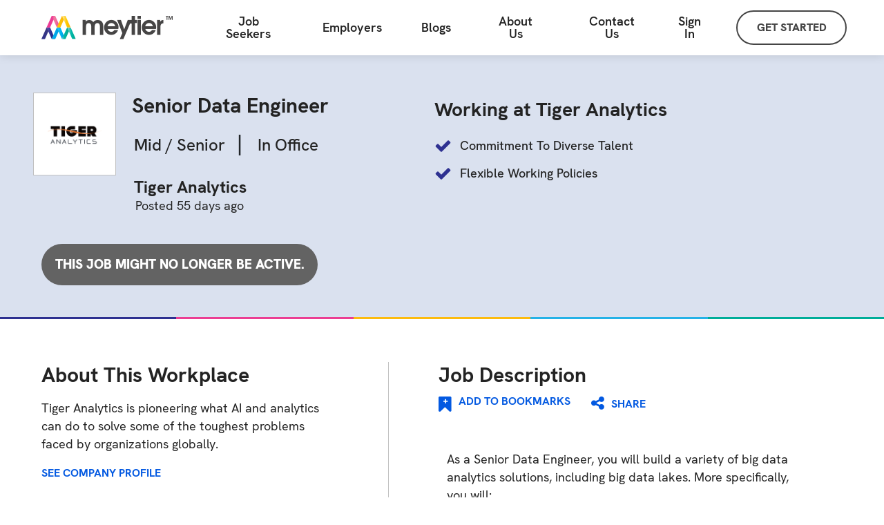

--- FILE ---
content_type: text/html
request_url: https://meytier.com/job/239-tiger-analytics-senior-data-engineer
body_size: 14453
content:
<html lang="en"><head><meta name="generator" content="Scully 0.0.0">
    <meta charset="utf-8">
    <base href="/">
    <link rel="preload" href="./fonts/hk-grotesk/HKGrotesk-Black.woff2" as="font" type="font/woff2" crossorigin="">
    <link rel="preload" href="./fonts/hk-grotesk/HKGrotesk-BlackItalic.woff2" as="font" type="font/woff2" crossorigin="">
    <link rel="preload" href="./fonts/hk-grotesk/HKGrotesk-Bold.woff2" as="font" type="font/woff2" crossorigin="">
    <link rel="preload" href="./fonts/hk-grotesk/HKGrotesk-BoldItalic.woff2" as="font" type="font/woff2" crossorigin="">
    <link rel="preload" href="./fonts/hk-grotesk/HKGrotesk-ExtraBold.woff2" as="font" type="font/woff2" crossorigin="">
    <link rel="preload" href="./fonts/hk-grotesk/HKGrotesk-ExtraBoldItalic.woff2" as="font" type="font/woff2" crossorigin="">
    <link rel="preload" href="./fonts/hk-grotesk/HKGrotesk-ExtraLight.woff2" as="font" type="font/woff2" crossorigin="">
    <link rel="preload" href="./fonts/hk-grotesk/HKGrotesk-ExtraLightItalic.woff2" as="font" type="font/woff2" crossorigin="">
    <link rel="preload" href="./fonts/hk-grotesk/HKGrotesk-Italic.woff2" as="font" type="font/woff2" crossorigin="">
    <link rel="preload" href="./fonts/hk-grotesk/HKGrotesk-Light.woff2" as="font" type="font/woff2" crossorigin="">
    <link rel="preload" href="./fonts/hk-grotesk/HKGrotesk-LightItalic.woff2" as="font" type="font/woff2" crossorigin="">
    <link rel="preload" href="./fonts/hk-grotesk/HKGrotesk-Medium.woff2" as="font" type="font/woff2" crossorigin="">
    <link rel="preload" href="./fonts/hk-grotesk/HKGrotesk-MediumItalic.woff2" as="font" type="font/woff2" crossorigin="">
    <link rel="preload" href="./fonts/hk-grotesk/HKGrotesk-Regular.woff2" as="font" type="font/woff2" crossorigin="">
    <link rel="preload" href="./fonts/hk-grotesk/HKGrotesk-SemiBold.woff2" as="font" type="font/woff2" crossorigin="">
    <link rel="preload" href="./fonts/hk-grotesk/HKGrotesk-SemiBoldItalic.woff2" as="font" type="font/woff2" crossorigin="">
    <link rel="preload" href="./fonts/hk-grotesk/HKGrotesk-Thin.woff2" as="font" type="font/woff2" crossorigin="">
    <link rel="preload" href="./fonts/hk-grotesk/HKGrotesk-ThinItalic.woff2" as="font" type="font/woff2" crossorigin="">
    <link rel="preload" href="./fonts/fontawesome/fontawesome-webfont.woff2" as="font" type="font/woff2" crossorigin="">

    <link rel="preload" href="./fonts/hk-grotesk/HKGrotesk-Black.woff" as="font" type="font/woff" crossorigin="">
    <link rel="preload" href="./fonts/hk-grotesk/HKGrotesk-BlackItalic.woff" as="font" type="font/woff" crossorigin="">
    <link rel="preload" href="./fonts/hk-grotesk/HKGrotesk-Bold.woff" as="font" type="font/woff" crossorigin="">
    <link rel="preload" href="./fonts/hk-grotesk/HKGrotesk-BoldItalic.woff" as="font" type="font/woff" crossorigin="">
    <link rel="preload" href="./fonts/hk-grotesk/HKGrotesk-ExtraBold.woff" as="font" type="font/woff" crossorigin="">
    <link rel="preload" href="./fonts/hk-grotesk/HKGrotesk-ExtraBoldItalic.woff" as="font" type="font/woff" crossorigin="">
    <link rel="preload" href="./fonts/hk-grotesk/HKGrotesk-ExtraLight.woff" as="font" type="font/woff" crossorigin="">
    <link rel="preload" href="./fonts/hk-grotesk/HKGrotesk-ExtraLightItalic.woff" as="font" type="font/woff" crossorigin="">
    <link rel="preload" href="./fonts/hk-grotesk/HKGrotesk-Italic.woff" as="font" type="font/woff" crossorigin="">
    <link rel="preload" href="./fonts/hk-grotesk/HKGrotesk-Light.woff" as="font" type="font/woff" crossorigin="">
    <link rel="preload" href="./fonts/hk-grotesk/HKGrotesk-LightItalic.woff" as="font" type="font/woff" crossorigin="">
    <link rel="preload" href="./fonts/hk-grotesk/HKGrotesk-Medium.woff" as="font" type="font/woff" crossorigin="">
    <link rel="preload" href="./fonts/hk-grotesk/HKGrotesk-MediumItalic.woff" as="font" type="font/woff" crossorigin="">
    <link rel="preload" href="./fonts/hk-grotesk/HKGrotesk-Regular.woff" as="font" type="font/woff" crossorigin="">
    <link rel="preload" href="./fonts/hk-grotesk/HKGrotesk-SemiBold.woff" as="font" type="font/woff" crossorigin="">
    <link rel="preload" href="./fonts/hk-grotesk/HKGrotesk-SemiBoldItalic.woff" as="font" type="font/woff" crossorigin="">
    <link rel="preload" href="./fonts/hk-grotesk/HKGrotesk-Thin.woff" as="font" type="font/woff" crossorigin="">
    <link rel="preload" href="./fonts/hk-grotesk/HKGrotesk-ThinItalic.woff" as="font" type="font/woff" crossorigin="">
    <link rel="preload" href="./fonts/fontawesome/fontawesome-webfont.woff" as="font" type="font/woff" crossorigin="">

    <script>
      function initMap() {}
      window.initMap = initMap;
    </script>
    <!-- <script src="https://maps.googleapis.com/maps/api/js?key=AIzaSyBfrI2GlunF4vCfR-9Y0NP3wZiuhjF8zx8&libraries=places&language=en&callback=initMap"></script> -->
    <meta name="viewport" content="width=device-width, initial-scale=1"><meta NAME="robots" content="noindex,nofollow">
    <!--  -->
    <link rel="icon" type="image/x-icon" href="favicon.ico">
    <link rel="apple-touch-icon" href="./assets/apple-touch-iphone.png">
    <link rel="apple-touch-icon" sizes="72x72" href="./assets/apple-touch-ipad.png">
    <link rel="apple-touch-icon" sizes="114x114" href="./assets/apple-touch-iphone4.png">
    <link rel="apple-touch-icon" sizes="144x144" href="./assets/apple-touch-ipad-retina.png">
  <style>@charset "UTF-8";:root{--bs-blue:#0d6efd;--bs-indigo:#6610f2;--bs-purple:#6f42c1;--bs-pink:#d63384;--bs-red:#dc3545;--bs-orange:#fd7e14;--bs-yellow:#ffc107;--bs-green:#198754;--bs-teal:#20c997;--bs-cyan:#0dcaf0;--bs-white:#fff;--bs-gray:#6c757d;--bs-gray-dark:#343a40;--bs-gray-100:#f8f9fa;--bs-gray-200:#e9ecef;--bs-gray-300:#dee2e6;--bs-gray-400:#ced4da;--bs-gray-500:#adb5bd;--bs-gray-600:#6c757d;--bs-gray-700:#495057;--bs-gray-800:#343a40;--bs-gray-900:#212529;--bs-primary:#0d6efd;--bs-secondary:#6c757d;--bs-success:#198754;--bs-info:#0dcaf0;--bs-warning:#ffc107;--bs-danger:#dc3545;--bs-light:#f8f9fa;--bs-dark:#212529;--bs-primary-rgb:13,110,253;--bs-secondary-rgb:108,117,125;--bs-success-rgb:25,135,84;--bs-info-rgb:13,202,240;--bs-warning-rgb:255,193,7;--bs-danger-rgb:220,53,69;--bs-light-rgb:248,249,250;--bs-dark-rgb:33,37,41;--bs-white-rgb:255,255,255;--bs-black-rgb:0,0,0;--bs-body-color-rgb:33,37,41;--bs-body-bg-rgb:255,255,255;--bs-font-sans-serif:system-ui,-apple-system,"Segoe UI",Roboto,"Helvetica Neue",Arial,"Noto Sans","Liberation Sans",sans-serif,"Apple Color Emoji","Segoe UI Emoji","Segoe UI Symbol","Noto Color Emoji";--bs-font-monospace:SFMono-Regular,Menlo,Monaco,Consolas,"Liberation Mono","Courier New",monospace;--bs-gradient:linear-gradient(180deg,#ffffff26,#fff0);--bs-body-font-family:var(--bs-font-sans-serif);--bs-body-font-size:1rem;--bs-body-font-weight:400;--bs-body-line-height:1.5;--bs-body-color:#212529;--bs-body-bg:#fff}*,:after,:before{box-sizing:border-box}@media (prefers-reduced-motion:no-preference){:root{scroll-behavior:smooth}}body{font-family:var(--bs-body-font-family);font-size:var(--bs-body-font-size);font-weight:var(--bs-body-font-weight);line-height:var(--bs-body-line-height);color:var(--bs-body-color);text-align:var(--bs-body-text-align);background-color:var(--bs-body-bg);-webkit-text-size-adjust:100%;-webkit-tap-highlight-color:transparent}@font-face{font-family:HKGrotesk;src:url(/fonts/hk-grotesk/HKGrotesk-Light.woff2) format("woff2"),url(/fonts/hk-grotesk/HKGrotesk-Light.woff) format("woff");font-weight:300;font-style:normal;font-display:swap}@font-face{font-family:HKGrotesk;src:url(/fonts/hk-grotesk/HKGrotesk-LightItalic.woff2) format("woff2"),url(/fonts/hk-grotesk/HKGrotesk-LightItalic.woff) format("woff");font-weight:300;font-style:italic;font-display:swap}@font-face{font-family:HKGrotesk;src:url(/fonts/hk-grotesk/HKGrotesk-Regular.woff2) format("woff2"),url(/fonts/hk-grotesk/HKGrotesk-Regular.woff) format("woff");font-weight:400;font-style:normal;font-display:swap}@font-face{font-family:HKGrotesk;src:url(/fonts/hk-grotesk/HKGrotesk-Italic.woff2) format("woff2"),url(/fonts/hk-grotesk/HKGrotesk-Italic.woff) format("woff");font-weight:400;font-style:italic;font-display:swap}@font-face{font-family:HKGrotesk;src:url(/fonts/hk-grotesk/HKGrotesk-Medium.woff2) format("woff2"),url(/fonts/hk-grotesk/HKGrotesk-Medium.woff) format("woff");font-weight:500;font-style:normal;font-display:swap}@font-face{font-family:HKGrotesk;src:url(/fonts/hk-grotesk/HKGrotesk-MediumItalic.woff2) format("woff2"),url(/fonts/hk-grotesk/HKGrotesk-MediumItalic.woff) format("woff");font-weight:500;font-style:italic;font-display:swap}@font-face{font-family:HKGrotesk;src:url(/fonts/hk-grotesk/HKGrotesk-SemiBold.woff2) format("woff2"),url(/fonts/hk-grotesk/HKGrotesk-SemiBold.woff) format("woff");font-weight:600;font-style:normal;font-display:swap}@font-face{font-family:HKGrotesk;src:url(/fonts/hk-grotesk/HKGrotesk-SemiBoldItalic.woff2) format("woff2"),url(/fonts/hk-grotesk/HKGrotesk-SemiBoldItalic.woff) format("woff");font-weight:600;font-style:italic;font-display:swap}@font-face{font-family:HKGrotesk;src:url(/fonts/hk-grotesk/HKGrotesk-Bold.woff2) format("woff2"),url(/fonts/hk-grotesk/HKGrotesk-Bold.woff) format("woff");font-weight:700;font-style:normal;font-display:swap}@font-face{font-family:HKGrotesk;src:url(/fonts/hk-grotesk/HKGrotesk-BoldItalic.woff2) format("woff2"),url(/fonts/hk-grotesk/HKGrotesk-BoldItalic.woff) format("woff");font-weight:700;font-style:italic;font-display:swap}@font-face{font-family:HKGrotesk;src:url(/fonts/hk-grotesk/HKGrotesk-ExtraBold.woff2) format("woff2"),url(/fonts/hk-grotesk/HKGrotesk-ExtraBold.woff) format("woff");font-weight:800;font-style:normal;font-display:swap}@font-face{font-family:HKGrotesk;src:url(/fonts/hk-grotesk/HKGrotesk-Black.woff2) format("woff2"),url(/fonts/hk-grotesk/HKGrotesk-Black.woff) format("woff");font-weight:900;font-style:normal;font-display:swap}body{margin:0;overflow-x:hidden}*{-webkit-font-smoothing:antialiased}:root{--pink:#f17aaa;--yellow:#fece33;--purple:#7889e6;--blue:#44c9f3;--green:#2ec2b6;--meytier-colors:linear-gradient(90deg,#f17aaa 30%,#fece33 30% 55%,#7889e6 55% 75%,#44c9f3 75% 90%,#2ec2b6 90%);--meytier-colors-IE:linear-gradient(90deg,#f17aaa 30%,#fece33 55%,#7889e6 75%,#44c9f3 90%,#2ec2b6);--nav-bar-height:80px;font-family:HKGrotesk;scroll-behavior:inherit!important}@media only screen and (max-width: 1069px){:root{--nav-bar-height:60px;overflow-x:hidden}}</style><link rel="stylesheet" href="styles.css" media="all" onload="this.media='all'"><noscript><link rel="stylesheet" href="styles.css"></noscript><style>.app-message-box[_ngcontent-serverApp-c45]{position:absolute}.container[_ngcontent-serverApp-c45]{display:flex;flex-direction:column;min-height:100vh;padding-top:var(--nav-bar-height)}.container[_ngcontent-serverApp-c45] > *[_ngcontent-serverApp-c45]:last-child{margin-top:auto}</style><style>.container[_ngcontent-serverApp-c41]{display:flex;flex-direction:column;min-height:100vh;padding-top:var(--nav-bar-height)}.container[_ngcontent-serverApp-c41] > *[_ngcontent-serverApp-c41]:last-child{margin-top:auto}.topnav[_ngcontent-serverApp-c41]{display:flex;align-items:center;position:fixed;width:100%;top:0px;background:#fff;z-index:1001;height:80px;box-shadow:0 2px 12px #0000001a}.topnav[_ngcontent-serverApp-c41] > a[_ngcontent-serverApp-c41]:first-child{width:310px}.menu-container[_ngcontent-serverApp-c41]{display:flex;flex:1}.menu-container-mobile[_ngcontent-serverApp-c41]{display:none}[_nghost-serverApp-c41]     .menu{display:flex;flex-direction:row;align-items:center;flex:1 1 auto;justify-content:right}.pages-menu[_ngcontent-serverApp-c41]{margin-right:auto}a[_ngcontent-serverApp-c41]{text-decoration:none}[_nghost-serverApp-c41]     .get-started{margin-right:54px;font-family:HkGrotesk;cursor:pointer;box-sizing:border-box;height:50px;width:160px;border:2px solid #454545;border-radius:25px;color:#454545;font-size:16px;font-weight:800;letter-spacing:0;line-height:17px;text-align:center;padding-top:14px}.close[_ngcontent-serverApp-c41]{display:none}[_nghost-serverApp-c41]     .app-alerts{position:fixed;width:100%;z-index:2}[_nghost-serverApp-c41]     .alerts-container{position:relative}[_nghost-serverApp-c41]     .app-message-box{position:absolute}.logo[_ngcontent-serverApp-c41]{margin:18px 40px 18px 60px;width:190px}.hamburger[_ngcontent-serverApp-c41]{display:none}.menu-mask[_ngcontent-serverApp-c41]{display:none}.ie-browser-content[_ngcontent-serverApp-c41]{max-width:850px;padding:30px;font-family:HKGrotesk;font-size:20px}.browser-version[_ngcontent-serverApp-c41]{font-weight:bold}.not-supported-modal-body[_ngcontent-serverApp-c41]{display:flex;flex-direction:column;text-align:center;width:500px;height:200px;margin:auto}.not-supported-message[_ngcontent-serverApp-c41]{font-family:HKGrotesk;font-size:15px;letter-spacing:.15px;color:#515151;padding-bottom:35px;margin:auto 40px 0}.not-supported-message[_ngcontent-serverApp-c41]   a[_ngcontent-serverApp-c41]{color:#00f}.not-supported-done-btn[_ngcontent-serverApp-c41]{font-family:HKGrotesk;background-color:#0e6bff;border-radius:4px;width:171px;height:43px;overflow:hidden;color:#fff;margin-left:auto;margin-bottom:auto;margin-right:auto;cursor:pointer}.job_button[_ngcontent-serverApp-c41]{background:transparent;border:none;color:#000;padding-left:0;font-size:16px;font-family:HkGrotesk;font-weight:500}.job_drop_item[_ngcontent-serverApp-c41]{font-family:HkGrotesk;font-weight:400}[_nghost-serverApp-c41]     .menu-item, [_nghost-serverApp-c41]     .meytier-dropdown-menu{cursor:pointer;font-family:HkGrotesk;margin-right:57px;color:#232323;font-size:18px;font-weight:600;letter-spacing:0;line-height:18px;border:none;background-color:#fff;height:79px;align-items:center;display:flex;padding:0;text-align:center}.menu-container[_ngcontent-serverApp-c41]   .meytier-dropdown[_ngcontent-serverApp-c41]:nth-child(5)   .meytier-dropdown-menu[_ngcontent-serverApp-c41]{margin-right:60px}[_nghost-serverApp-c41]     .menu-item{margin-right:41px}.meytier-dropdown-menu[_ngcontent-serverApp-c41]   a[_ngcontent-serverApp-c41]{color:unset}.meytier-dropdown-menu[_ngcontent-serverApp-c41]   a[_ngcontent-serverApp-c41]:visited{color:unset}[_nghost-serverApp-c41]     .meytier-dropdown .active{position:relative;display:inline-block;color:#0143ac}[_nghost-serverApp-c41]     .meytier-dropdown .active:after{background-color:#0143ac;height:4px;width:100%;content:"";position:absolute;bottom:0px;left:0px;top:46px}.meytier-dropdown-menu[_ngcontent-serverApp-c41]   i[_ngcontent-serverApp-c41]{padding-left:10px;font-weight:bold;font-size:20px}.meytier-dropdown[_ngcontent-serverApp-c41]{position:relative;display:inline-block}[_nghost-serverApp-c41]     .meytier-dropdown-content{display:none;position:absolute;background-color:#fff;box-shadow:0 14px 20px #0000001a;z-index:1;border-top:solid 1px #e9e9e9;padding:30px 40px}[_nghost-serverApp-c41]     .meytier-dropdown-content a{text-decoration:none;display:block;color:#232323;font-family:HkGrotesk;font-size:18px;font-weight:500;letter-spacing:0;line-height:36px;white-space:nowrap}[_nghost-serverApp-c41]     .meytier-dropdown-content a:hover{color:#0143ac}[_nghost-serverApp-c41]     .meytier-dropdown:hover .meytier-dropdown-content{display:block}[_nghost-serverApp-c41]     .meytier-dropdown:hover .meytier-dropdown-menu{color:#0143ac}@media screen and (min-width: 1070px) and (max-width: 1150px){.logo[_ngcontent-serverApp-c41]{margin:18px 40px 18px 20px}}@media screen and (max-width: 1069px){.topnav[_ngcontent-serverApp-c41]{height:60px}.not-supported-modal-body[_ngcontent-serverApp-c41]{width:unset}.app-alerts[_ngcontent-serverApp-c41]{z-index:1}.logo[_ngcontent-serverApp-c41]{margin:0 20px;width:142px}.hamburger[_ngcontent-serverApp-c41]{display:block;font-size:28px;margin-left:auto;margin-right:20px;color:#232323}.menu-container[_ngcontent-serverApp-c41]{display:none}.menu-container-mobile[_ngcontent-serverApp-c41]{display:none;flex:1;flex-direction:column;position:absolute;right:0%;top:60px;background:white;padding:27px 50px 100px;width:100%;transition:all .3s linear;z-index:1004;border-top:solid 1px #efefef;box-shadow:0 2px 12px #0000001a;height:calc(100vh - 60px);overflow:auto}[_nghost-serverApp-c41]     .menu{display:flex;flex-direction:column;align-items:flex-start}[_nghost-serverApp-c41]     .meytier-dropdown-content{right:0px;display:block;position:relative;padding:0 0 30px;box-shadow:none;border-top:none}.pages-menu[_ngcontent-serverApp-c41]{margin:0}[_nghost-serverApp-c41]     .menu-item{margin:0}[_nghost-serverApp-c41]     .get-started{margin:25px 0}.close[_ngcontent-serverApp-c41]{display:block;align-self:flex-end;font-size:20px;position:absolute;transform:scaleX(1.3);right:27px}.menu-mask[_ngcontent-serverApp-c41]{display:block;position:fixed;height:100vh;width:100vw;top:0;right:0%;background:#2f2f2fe0;transition:all .1s linear;z-index:1003}.hide[_ngcontent-serverApp-c41]{display:none;right:-100vw}.remove[_ngcontent-serverApp-c41]{display:none}[_nghost-serverApp-c41]     .meytier-dropdown-menu{align-items:top;height:36px}}</style><style>@keyframes frames{0%{left:-100%}50%{left:0%}to{left:100%}}.mask[_ngcontent-serverApp-c42]{position:fixed;top:0px;height:100%;width:100%;background:transparent;opacity:.9;display:flex;z-index:1002}.runner[_ngcontent-serverApp-c42]{display:flex;position:absolute;width:100%;height:8px;top:0px;left:-100%;animation-duration:3s;animation-iteration-count:infinite;animation-timing-function:ease-in-out;animation-name:frames;background:var(--meytier-colors)}.runner[_ngcontent-serverApp-c42]:last-child{animation-delay:1.5s}@media screen and (-ms-high-contrast: active),(-ms-high-contrast: none){.runner[_ngcontent-serverApp-c42]{background:var(--meytier-colors-IE)}}</style><style>.pull-right[_ngcontent-serverApp-c43]{float:right}.btns[_ngcontent-serverApp-c43]{font-size:14px;margin:2px}.popupBox[_ngcontent-serverApp-c43]{border:1px solid #bcbcbc;width:-moz-fit-content;width:fit-content;position:relative;background:white;z-index:1002;height:-moz-fit-content;height:fit-content;overflow:auto;max-height:100vh;min-width:60vh;box-shadow:0 2px 12px #0000001a;border-radius:10px}.popupMask[_ngcontent-serverApp-c43]{position:fixed;height:100%;width:100%;display:flex;justify-content:center;align-items:center;top:0;left:0;background:rgb(30 30 30 / 20%);z-index:1001}.alerts-container[_ngcontent-serverApp-c43]{position:relative}.app-alerts[_ngcontent-serverApp-c43]{position:absolute;width:100%;z-index:2;margin-top:14px}.popup-title[_ngcontent-serverApp-c43]{text-align:center;font-family:HKGrotesk;font-size:28px;color:#212121;padding:35px;margin:auto auto 0;max-width:500px;width:80%}.popup-body[_ngcontent-serverApp-c43]{font-family:HKGrotesk;font-size:15px;letter-spacing:.15px;color:#515151;padding-bottom:35px;margin-left:auto;margin-right:auto;max-width:500px;width:80%;text-align:center;white-space:pre-line;word-break:break-word}.popup-done-btn[_ngcontent-serverApp-c43]{font-family:HKGrotesk;background-color:#232323;border-radius:25px;width:125px;height:47px;overflow:hidden;color:#f7f7f7;margin:10px auto;border:0px;font-size:20px;font-weight:700}.btn-div[_ngcontent-serverApp-c43]{display:flex;justify-content:center}.yes-no-div[_ngcontent-serverApp-c43]{padding-bottom:35px}.padding-no-span[_ngcontent-serverApp-c43]{padding:20px}@media screen and (max-width:600px){.popupBox[_ngcontent-serverApp-c43]{max-width:90%;max-height:90vh;min-width:0vh}.popup-done-btn[_ngcontent-serverApp-c43]{width:80px;height:35px}.popup-title[_ngcontent-serverApp-c43]{font-size:22px;max-width:auto;width:auto}.popup-body[_ngcontent-serverApp-c43]{width:auto;word-break:break-word;padding:0 35px 25px}}</style><style>.footer-container[_ngcontent-serverApp-c44]{background-color:#f7f7f4;display:flex;justify-content:space-between;padding:56px 100px 0;flex-wrap:wrap}[_nghost-serverApp-c44]{display:flex;flex-direction:column}.group[_ngcontent-serverApp-c44]{display:flex;flex-direction:column;margin-right:0;margin-bottom:48px;min-width:200px}.group-header[_ngcontent-serverApp-c44]{font-weight:bold;color:#232323;font-family:HKGrotesk;font-size:18px;letter-spacing:0;line-height:41px;-webkit-font-smoothing:antialiased}.group-item[_ngcontent-serverApp-c44]{color:#232323;font-family:HKGrotesk;font-size:18px;font-weight:500;letter-spacing:0;line-height:35px;white-space:nowrap}.credits[_ngcontent-serverApp-c44]{padding:0 100px 50px;color:#4e5666;font-family:HKGrotesk;font-size:16px;font-weight:500;letter-spacing:0;line-height:17px;background-color:#f7f7f4}.credits[_ngcontent-serverApp-c44]   a[_ngcontent-serverApp-c44]{color:#4e5666}a[_ngcontent-serverApp-c44]{color:#000}.popup-window[_ngcontent-serverApp-c44]{padding:10px;background-color:#fff;max-width:700px;height:85vh;display:flex;flex-direction:column}.window-header-container[_ngcontent-serverApp-c44]{display:flex}.popup-header[_ngcontent-serverApp-c44]{flex:1;position:absolute;width:100%;text-align:center;line-height:83px;font-weight:500;font-size:24px;left:0px;font-family:HKGrotesk}.pointer[_ngcontent-serverApp-c44]{cursor:pointer}.popup-content[_ngcontent-serverApp-c44]{flex:1;overflow-y:auto;padding:16px}.popup-logo[_ngcontent-serverApp-c44]{margin:10px 5px 5px;width:190px;height:47px}.bottomBorder[_ngcontent-serverApp-c44]{display:none}.show-in-mobile[_ngcontent-serverApp-c44]{display:none}.stay-connected[_ngcontent-serverApp-c44]{color:#232323;font-family:HKGrotesk;font-size:26px;font-weight:bold;letter-spacing:0;line-height:36px;padding-top:6px;padding-left:4px}.monogram[_ngcontent-serverApp-c44]{width:50px;margin-left:20px;display:inline-block;position:relative;top:-6px}.social-media-links[_ngcontent-serverApp-c44]{font-size:34px;display:flex;justify-content:space-between;margin-top:10px;width:242.64px}.social-media-links[_ngcontent-serverApp-c44]   a[_ngcontent-serverApp-c44]{color:#232323}.facebook[_ngcontent-serverApp-c44]{top:7px;position:relative;left:12px}.twitter[_ngcontent-serverApp-c44]{top:5px;position:relative;left:12px}.instagram[_ngcontent-serverApp-c44]{top:4px;position:relative;left:6px}.linkedin[_ngcontent-serverApp-c44]{top:7px;position:relative;left:7px;font-size:31px}.contact-us[_ngcontent-serverApp-c44]{left:0px;position:relative;top:-3px}.large-button[_ngcontent-serverApp-c44]{height:60px;width:268px;border-radius:33.52px;background-color:#232323;color:#fff;font-family:HKGrotesk;font-size:20px;font-weight:900;letter-spacing:0;line-height:22px;text-align:center;margin-top:34px;padding-top:20px;box-sizing:border-box;display:inline-block}.ontop[_ngcontent-serverApp-c44]{z-index:999;width:100%;height:100%;top:0;left:0;display:none;position:absolute;background-color:#ccc;color:#aaa;opacity:.4;filter:alpha(opacity=50)}#popup[_ngcontent-serverApp-c44]{width:300px;height:200px;position:absolute;color:#000;background-color:#fff;top:50%;left:50%;margin-top:-100px;margin-left:-150px}.modal-backdrop[_ngcontent-serverApp-c44]{z-index:1049!important}.modal[_ngcontent-serverApp-c44]{z-index:1051!important}.modal-footer[_ngcontent-serverApp-c44]{justify-content:center}.popup-done-btn[_ngcontent-serverApp-c44]{font-family:HKGrotesk;background-color:#232323;border-radius:25px;width:125px;height:47px;overflow:hidden;color:#f7f7f7;margin:10px auto;border:0px;font-size:20px;font-weight:700}.header-privacy[_ngcontent-serverApp-c44]{border-bottom:0!important}.footer-privacy[_ngcontent-serverApp-c44]{border-top:0!important}@media (max-width: 1499px){.group[_ngcontent-serverApp-c44]{margin-right:20px}}@media (max-width: 600px){.monogram[_ngcontent-serverApp-c44]{width:39px;position:relative;top:-9px;left:-6px}.stay-connected[_ngcontent-serverApp-c44]{font-size:22px;padding-left:10px}.stay-connected-mobile[_ngcontent-serverApp-c44]{margin:41px 10px!important}.hide-in-mobile[_ngcontent-serverApp-c44]{display:none}.show-in-mobile[_ngcontent-serverApp-c44]{display:block}.footer-container[_ngcontent-serverApp-c44]{flex-direction:column;padding:20px}.bottomBorder[_ngcontent-serverApp-c44]{display:block;margin:0 50px;border-bottom:.9px solid #707070;background-color:#f8f8f8}.group[_ngcontent-serverApp-c44]{margin:24px 10px 26px 20px}.group[_ngcontent-serverApp-c44]:nth-child(5){margin:14px 10px 26px 20px}.header[_ngcontent-serverApp-c44]{font-family:HKGrotesk;line-height:30px;color:#4c5264;font-size:16px;font-weight:600;margin:14px 0}.credits[_ngcontent-serverApp-c44]{padding:20px 0 50px 40px;font-size:14px;line-height:20px}.window-header-container[_ngcontent-serverApp-c44]{flex-direction:column}.popup-header[_ngcontent-serverApp-c44]{position:unset;line-height:50px}.large-button[_ngcontent-serverApp-c44]{height:42px;width:200px;border-radius:33.52px;font-size:14px;line-height:18px;padding-top:14px}.social-media-links[_ngcontent-serverApp-c44]{font-size:30px;margin-top:14px;width:210px;margin-left:10px}.group-header[_ngcontent-serverApp-c44]{font-size:16px;line-height:32px}.group-item[_ngcontent-serverApp-c44]{font-size:16px;font-weight:500;line-height:32px}}@media screen and (-ms-high-contrast: active),(-ms-high-contrast: none){[_nghost-serverApp-c44]:before{background:var(--meytier-colors-IE)}}@media (min-width: 576px){.modal-dialog[_ngcontent-serverApp-c44]{max-width:700px}}</style><style>.error_message[_ngcontent-serverApp-c67]{font-size:18px!important;background:#f22114!important;color:#fff!important;min-height:50px!important;border-color:#d3d6d8!important;width:100%!important;padding:15px!important;margin-bottom:1rem!important;border:none!important}.success_message[_ngcontent-serverApp-c67]{font-size:18px!important;background:green!important;color:#fff!important;min-height:50px!important;border-color:#d3d6d8!important;width:100%!important;padding:15px!important;margin-bottom:1rem!important;border:none!important}.bookmark_coulmn_two[_ngcontent-serverApp-c67]{border-left:1px solid #c1c1c1;padding-left:72px;padding-right:20px}.input_error[_ngcontent-serverApp-c67]{border:1px solid red!important;box-shadow:0 0 10px red!important}.switch-list[_ngcontent-serverApp-c67]{height:auto;width:380px;background-color:#fff;box-shadow:0 14px 20px #0000001a;z-index:100;position:absolute}.job_logo[_ngcontent-serverApp-c67]{height:160px;width:160px;border:1px solid #c1c1c1;background-color:#fff;object-fit:contain!important;padding:20px}.job_logo_premier[_ngcontent-serverApp-c67]{height:80px;width:80px;border:1px solid #c1c1c1;background-color:#fff;object-fit:contain!important;padding:20px}.image_coulmn[_ngcontent-serverApp-c67]{width:48%;padding-left:60px;padding-right:0!important;padding-top:67px}.image_coulmn_two[_ngcontent-serverApp-c67]{padding-right:10px}.heading_coulmn[_ngcontent-serverApp-c67]{width:71%;padding-left:13px;padding-right:0}.job_title[_ngcontent-serverApp-c67]{color:#232323;font-family:"HKGrotesk";font-size:36px;font-weight:bold;letter-spacing:0;line-height:42px;margin-bottom:5px}.senior_level[_ngcontent-serverApp-c67]{color:#232323;font-family:"HKGrotesk";font-size:24px;font-weight:500;letter-spacing:0;line-height:26px}.sub_coulmn[_ngcontent-serverApp-c67]{padding-left:15px;padding-top:8px}.fully_remote_coulmn[_ngcontent-serverApp-c67]{padding-left:8px}.company_name[_ngcontent-serverApp-c67]{color:#232323;font-family:"HKGrotesk";font-size:24px;font-weight:bold;letter-spacing:0;line-height:20px;margin-bottom:7px}.posted_by[_ngcontent-serverApp-c67]{padding-top:7px;padding-left:2px;color:#232323;font-family:"HKGrotesk";font-size:18px;letter-spacing:0;line-height:20px;margin-bottom:0}.company_row[_ngcontent-serverApp-c67]{margin-top:31px}.apply_now[_ngcontent-serverApp-c67]{border-radius:33.52px;background-color:#232323;color:#fff;font-family:"HKGrotesk";text-transform:uppercase;font-size:20px;font-weight:900;letter-spacing:0;line-height:22px;text-align:center;width:100%!important;border:none;padding:19px;display:block;cursor:pointer}.apply_row[_ngcontent-serverApp-c67]{padding-top:45px}.right_coulmn[_ngcontent-serverApp-c67]{padding-top:60px;padding-left:15px}.working_at[_ngcontent-serverApp-c67]{color:#232323;font-family:"HKGrotesk";font-size:32px;font-weight:bold;letter-spacing:0;line-height:35px}.you_meet[_ngcontent-serverApp-c67]{color:#232323;font-family:"HKGrotesk";font-size:20px;font-weight:bold;letter-spacing:0;line-height:25px}.meet_row[_ngcontent-serverApp-c67]{padding-top:27px}.hire[_ngcontent-serverApp-c67]{color:#0359e1;font-family:"HKGrotesk";font-size:32px;font-weight:bold;letter-spacing:0;line-height:25px;text-align:center;padding-left:10px;padding-right:10px}.section_two[_ngcontent-serverApp-c67]{min-height:500px;height:auto;padding-top:67px;padding-bottom:27px}.about_main_row[_ngcontent-serverApp-c67]{padding-left:71px}.about_workplace[_ngcontent-serverApp-c67]{color:#232323;font-family:"HKGrotesk";font-size:36px;font-weight:bold;letter-spacing:0;line-height:42px}.about_workplace_signup[_ngcontent-serverApp-c67]{color:#232323;font-family:"HKGrotesk";font-size:28px;font-weight:bold;letter-spacing:0;line-height:42px}.about_decription[_ngcontent-serverApp-c67]{color:#232323;font-family:"HKGrotesk";font-size:18px;letter-spacing:0;line-height:26px;padding-top:16px;padding-right:45px}.glass[_ngcontent-serverApp-c67]{color:#232323;font-family:"HKGrotesk";font-size:28px;font-weight:bold}.glassdoor_row[_ngcontent-serverApp-c67]{padding-top:5px}.rating[_ngcontent-serverApp-c67]{color:#232323;font-family:"HKGrotesk";font-size:20px;font-weight:bold;letter-spacing:0;line-height:25px;display:inline}.rating_coulmn[_ngcontent-serverApp-c67]{padding-left:25px;padding-top:10px;display:inline}.rating_row[_ngcontent-serverApp-c67]{padding-left:6px}.star_coulmn[_ngcontent-serverApp-c67]{height:21px;width:21px;border-radius:1.67px;background-color:#232323;display:inline-block;margin-left:2.5px;margin-top:1px;text-align:center}.star_coulmn_inactive[_ngcontent-serverApp-c67]{height:21px;width:21px;border-radius:1.67px;background-color:#a6a6a6;display:inline-block;margin-left:2.5px;margin-top:1px;text-align:center}.star[_ngcontent-serverApp-c67]{color:#fff;margin-top:-3px!important;margin-bottom:0!important}.see_company[_ngcontent-serverApp-c67]{color:#0359e1;font-family:"HKGrotesk";font-size:16px;font-weight:bold;letter-spacing:0;line-height:17px;text-transform:uppercase}.circular_tick[_ngcontent-serverApp-c67]{height:32px;width:32px;background-color:#00ad99;border-radius:50%;text-align:center;padding-top:5px;padding-bottom:5px}.tick_second[_ngcontent-serverApp-c67]{color:#fff;font-size:20px}.meytier_partner[_ngcontent-serverApp-c67]{margin-top:62px;display:flex}.meytier_text[_ngcontent-serverApp-c67]{color:#232323;font-family:"HKGrotesk";font-size:36px;font-weight:bold;letter-spacing:0;line-height:42px;position:relative;bottom:3px;right:1px;padding-left:12px}.meytier_text_signup[_ngcontent-serverApp-c67]{color:#232323;font-family:"HKGrotesk";font-size:27px;letter-spacing:0;line-height:42px;font-weight:500}.apply_confidence[_ngcontent-serverApp-c67]{color:#232323;font-family:"HKGrotesk";font-size:18px;letter-spacing:0;line-height:26px;margin-top:15px!important;width:90%}.apply_confidence_signup[_ngcontent-serverApp-c67]{color:#232323;font-family:"HKGrotesk";font-size:18px;letter-spacing:0;line-height:26px;font-weight:400;margin-top:17px!important;width:73%}.job_desc_title[_ngcontent-serverApp-c67]{color:#232323;font-family:"HKGrotesk";font-size:36px;font-weight:bold;letter-spacing:0;line-height:42px;white-space:nowrap}.job_description_bookmark_share_section[_ngcontent-serverApp-c67]{display:flex;padding-top:10px;flex:1;position:relative;min-height:60px}.add_bookmark_text[_ngcontent-serverApp-c67]{color:#0359e1;font-family:"HKGrotesk";font-size:16px;font-weight:bold;letter-spacing:0;line-height:17px;text-align:right;text-transform:uppercase;display:inline;padding-left:10px;position:relative}.share_text[_ngcontent-serverApp-c67]{color:#0359e1;font-family:"HKGrotesk";font-size:16px;font-weight:bold;letter-spacing:0;line-height:17px;text-align:right;text-transform:uppercase;display:inline;padding-left:10px;position:relative;bottom:1px}.bookmark_icon[_ngcontent-serverApp-c67]{font-size:26px;color:#0359e1}.bookmark_plus[_ngcontent-serverApp-c67]{padding-left:6.5px;padding-top:5px;color:#fff;font-size:8px;position:absolute!important;z-index:100000000!important}.share_icon[_ngcontent-serverApp-c67]{font-size:22px;color:#0359e1}.key_res[_ngcontent-serverApp-c67]{color:#232323;font-family:"HKGrotesk";font-size:18px;font-weight:bold;letter-spacing:0;line-height:25px;text-transform:uppercase}.circle_icon[_ngcontent-serverApp-c67]{color:#232323;font-size:6px}.circle_text[_ngcontent-serverApp-c67]{color:#232323;font-family:"HKGrotesk";font-size:18px;letter-spacing:0;line-height:26px;font-weight:500;width:95.666667%;margin-bottom:5px!important}.circle_text_bold[_ngcontent-serverApp-c67]{color:#232323;font-family:"HKGrotesk";font-size:18px;letter-spacing:0;line-height:26px;font-weight:bold;width:95.666667%;margin-bottom:5px!important}.circle_text_coulmn[_ngcontent-serverApp-c67]{margin-top:5px}.circle_coulmn[_ngcontent-serverApp-c67]{width:1.333333%}.key_res_col[_ngcontent-serverApp-c67]{padding-left:1.5rem;padding-right:90px;text-align:left;color:#232323;font-family:"HKGrotesk";font-size:18px;letter-spacing:0;line-height:26px}.key_res_col[_ngcontent-serverApp-c67]     *{font-size:18px!important;text-align:left!important;font-family:"HKGrotesk"!important}markdown[_ngcontent-serverApp-c67] > p[_ngcontent-serverApp-c67], markdown[_ngcontent-serverApp-c67]   p[_ngcontent-serverApp-c67]{font-size:18px!important;text-align:left!important}.key_res_col[_ngcontent-serverApp-c67]   p[_ngcontent-serverApp-c67], .key_res_col[_ngcontent-serverApp-c67] > p[_ngcontent-serverApp-c67]{text-align:left!important}.apply_now_second[_ngcontent-serverApp-c67]{border-radius:33.52px;background-color:#232323;color:#fff;font-family:"HKGrotesk";font-size:20px;font-weight:900;letter-spacing:0;line-height:22px;text-align:center;width:100%;border:none;padding:18px;text-transform:uppercase;cursor:pointer;display:inherit}.section_three[_ngcontent-serverApp-c67]{min-height:689px;background-color:#4e5666;padding-top:50px;padding-bottom:50px;margin-top:6px}.apply_now_coulmn[_ngcontent-serverApp-c67]{margin-top:60px;padding-left:0}.slider_title[_ngcontent-serverApp-c67]{color:#232323;font-family:"HKGrotesk";font-size:32px;font-weight:500;letter-spacing:0;line-height:50px}.slider_coulmn[_ngcontent-serverApp-c67]{margin-top:-6px;padding-left:73px;padding-bottom:20px}.accordion-button[_ngcontent-serverApp-c67]:after{display:none!important}.accordion-item[_ngcontent-serverApp-c67]{border:none}.accordion-button[_ngcontent-serverApp-c67]:before{flex-shrink:0;width:1.8rem;height:37px;margin-bottom:5px;margin-right:20px;content:"";background-image:url("data:image/svg+xml,%3csvg xmlns='http://www.w3.org/2000/svg' width='16' height='16' viewBox='0 0 16 16'%3e%3cpath fill='none' stroke='rgba%280,0,0,.5%29' stroke-linecap='round' stroke-linejoin='round' stroke-width='2' d='M5 14l6-6-6-6'/%3e%3c/svg%3e");background-repeat:no-repeat;background-size:1.8rem;transition:transform .2s ease-in-out;color:#4e5666}.accordion-button[_ngcontent-serverApp-c67]:not(.collapsed):before{background-image:url("data:image/svg+xml,<svg xmlns='http://www.w3.org/2000/svg' width='16' height='16' viewBox='0 0 16 16'><path fill='none' stroke='rgba%280,0,0,.5%29' stroke-linecap='round' stroke-linejoin='round' stroke-width='2' d='M5 14l6-6-6-6'/></svg>");color:#4e5666;transform:rotate(90deg)}.accordion-button[_ngcontent-serverApp-c67]:not(.collapsed){color:unset;background-color:unset;box-shadow:unset}.accordion-button[_ngcontent-serverApp-c67]:focus{z-index:3;border:none!important;box-shadow:unset;padding:16px}.accordian_main_coulmn[_ngcontent-serverApp-c67]{padding-left:50px;padding-right:50px;padding-top:10px}.accordian-text[_ngcontent-serverApp-c67]{color:#232323;font-family:"HKGrotesk";font-size:16px;font-weight:600;letter-spacing:0;line-height:22px}.slider_image[_ngcontent-serverApp-c67]{height:587px;width:100%;object-fit:fill}.carousel-control-prev[_ngcontent-serverApp-c67]{height:140px;top:223px;width:60px;background-color:#fff;color:#232323!important;opacity:10000}.carousel-control-next[_ngcontent-serverApp-c67]{height:140px;width:60px;top:225px;background-color:#fff;color:#232323!important;opacity:10000}.carousel-control-prev-icon[_ngcontent-serverApp-c67]{background-image:url("data:image/svg+xml,%3csvg xmlns='http://www.w3.org/2000/svg' viewBox='0 0 16 16' fill='%23212529'%3e%3cpath fill-rule='evenodd' d='M1.646 4.646a.5.5 0 0 1 .708 0L8 10.293l5.646-5.647a.5.5 0 0 1 .708.708l-6 6a.5.5 0 0 1-.708 0l-6-6a.5.5 0 0 1 0-.708z'/%3e%3c/svg%3e");transform:rotate(90deg)}.carousel-control-next-icon[_ngcontent-serverApp-c67]{background-image:url("data:image/svg+xml,%3csvg xmlns='http://www.w3.org/2000/svg' viewBox='0 0 16 16' fill='%23212529'%3e%3cpath fill-rule='evenodd' d='M1.646 4.646a.5.5 0 0 1 .708 0L8 10.293l5.646-5.647a.5.5 0 0 1 .708.708l-6 6a.5.5 0 0 1-.708 0l-6-6a.5.5 0 0 1 0-.708z'/%3e%3c/svg%3e");transform:rotate(-90deg)}.carousel-control-prev[_ngcontent-serverApp-c67]:hover   .carousel-control-next[_ngcontent-serverApp-c67]:hover{opacity:10000!important}.job_desc_coulmn[_ngcontent-serverApp-c67]{padding-left:0;padding-right:0}.job-description-bookmark-share[_ngcontent-serverApp-c67]{display:flex;padding-right:40px}.share_coulmn[_ngcontent-serverApp-c67]{padding-left:30px}.key_row[_ngcontent-serverApp-c67]{margin-top:30px}.desired_row[_ngcontent-serverApp-c67]{margin-top:15px}.financial_accordian_body[_ngcontent-serverApp-c67]{min-height:523px;background-color:#f7f7f4;margin-right:150px;margin-top:20px}.ask_row[_ngcontent-serverApp-c67]{padding-left:38px;padding-right:38px;padding-top:18px}.ask_icon[_ngcontent-serverApp-c67]{font-size:20px}.ask_meytier[_ngcontent-serverApp-c67]{color:#232323;font-family:"HKGrotesk";font-size:18px;font-weight:900;letter-spacing:0;line-height:25px;text-transform:uppercase}.my_form[_ngcontent-serverApp-c67]{box-sizing:border-box;height:60px;border:1px solid #454545;border-radius:8px;background-color:#fff;width:100%;padding-left:20px}.my_form_textarea[_ngcontent-serverApp-c67]{box-sizing:border-box;height:150px;width:100%;border:1px solid #454545;border-radius:8px;background-color:#fff;padding-left:20px;padding-top:20px}.upload_resume[_ngcontent-serverApp-c67]{color:#0359e1;font-family:"HKGrotesk";font-size:16px;font-weight:bold;letter-spacing:0;line-height:17px}.send_message[_ngcontent-serverApp-c67]{height:60px;border-radius:33.52px;background-color:#232323;color:#fff;font-family:"HKGrotesk";font-size:16px;font-weight:900;letter-spacing:0;line-height:22px;text-align:center;text-transform:uppercase;border:none;padding:20px 35px;display:inherit;cursor:pointer}.my_form_col[_ngcontent-serverApp-c67]{margin-top:15px}[_ngcontent-serverApp-c67]::-webkit-input-placeholder{color:#232323;font-family:"HKGrotesk";font-size:18px;letter-spacing:0;line-height:22px;font-weight:500}[_ngcontent-serverApp-c67]::-moz-placeholder{color:#232323;font-family:"HKGrotesk";font-size:18px;letter-spacing:0;line-height:22px;font-weight:500}.exclusive_signup[_ngcontent-serverApp-c67]{color:#232323;font-family:"HKGrotesk";font-size:18px;letter-spacing:0;line-height:42px;font-weight:500;margin-top:18px!important}.star_icon[_ngcontent-serverApp-c67]{font-size:32px;color:#232323}.bookmark_plus_star[_ngcontent-serverApp-c67]{padding-left:9.5px;padding-top:18px;color:#000;font-size:8px;position:absolute!important;z-index:100000000!important}.modal-backdrop[_ngcontent-serverApp-c67]{z-index:1049!important}.modal[_ngcontent-serverApp-c67]{z-index:1051!important}.modal-body[_ngcontent-serverApp-c67]{padding:0!important}.popup_thank[_ngcontent-serverApp-c67]{text-align:center;font-family:HKGrotesk;font-size:28px;color:#212121;padding:35px;margin:auto auto 0;max-width:500px}.we_will[_ngcontent-serverApp-c67]{font-family:HKGrotesk;font-size:15px;letter-spacing:.15px;color:#515151;padding-bottom:35px;margin-left:auto;margin-right:auto;max-width:500px;width:100%;text-align:center;white-space:pre-line;word-break:break-word}.ok_button[_ngcontent-serverApp-c67]{font-family:"HKGrotesk";width:125px;height:47px;overflow:hidden;color:#f7f7f7;margin:10px auto;border:0px;font-size:20px;font-weight:700}.hide[_ngcontent-serverApp-c67]{display:none}.applied[_ngcontent-serverApp-c67]{background-color:#636363;cursor:default}.share_button_row[_ngcontent-serverApp-c67]{padding:10px!important}.social_share_icon[_ngcontent-serverApp-c67]{height:24px!important;font-size:21px!important}.employer-in-photos-carousel-container[_ngcontent-serverApp-c67]{min-height:470px;background-color:#4e5666;padding-top:50px;padding-bottom:50px;margin-top:6px;position:relative}.confirmModal[_ngcontent-serverApp-c67]{pointer-events:none}.large-secondary-button[_ngcontent-serverApp-c67]{width:400px;min-width:250px;max-width:400px}.about_this[_ngcontent-serverApp-c67]{margin-right:17px}.about_decription_signup[_ngcontent-serverApp-c67]{position:relative;bottom:5px}.no_active[_ngcontent-serverApp-c67]{background-color:#636363;cursor:default;font-size:19px!important}@media only screen and (max-width: 1390px){.large-secondary-button[_ngcontent-serverApp-c67]{width:100%;height:60px;font-size:20px}.apply_confidence_signup[_ngcontent-serverApp-c67]{width:100%}.job_logo[_ngcontent-serverApp-c67]{width:120px;height:120px}.job_title[_ngcontent-serverApp-c67], .job_desc_title[_ngcontent-serverApp-c67], .meytier_text[_ngcontent-serverApp-c67], .about_workplace[_ngcontent-serverApp-c67]{font-size:30px;line-height:38px}.working_at[_ngcontent-serverApp-c67]{font-size:28px;line-height:36px}}@media only screen and (min-width: 1025px) and (max-width: 1100px){.job_logo[_ngcontent-serverApp-c67]{width:110px;height:110px}}@media only screen and (min-width: 1024px){#signinModal[_ngcontent-serverApp-c67]{margin-top:50px!important;margin-bottom:50px!important}#confirmModal[_ngcontent-serverApp-c67]{margin-top:250px!important;margin-bottom:250px!important}.mid_coulmn[_ngcontent-serverApp-c67]{width:27%!important}.fully_remote_coulmn[_ngcontent-serverApp-c67]{width:73%!important}.image_coulmn_two_premier[_ngcontent-serverApp-c67]{padding-left:50px!important;padding-right:50px!important}.section_one[_ngcontent-serverApp-c67]{background:#dae1ef;min-height:382px;height:auto;border-bottom:3px solid transparent;border-image:linear-gradient(to right,#2e3191 20%,#eb3e93 20%,#eb3e93 40%,#fcbb0e 40%,#fcbb0e 60%,#25b2e7 60%,#25b2e7 80%,#00ad99 80%);-webkit-border-image:-webkit-linear-gradient(to right,#2e3191 20%,#eb3e93 20%,#eb3e93 40%,#fcbb0e 40%,#fcbb0e 60%,#25b2e7 60%,#25b2e7 80%,#00ad99 80%);border-image-slice:1;padding-bottom:40px}.section_premier[_ngcontent-serverApp-c67]{background:#4e5666;min-height:395px;height:auto;border-bottom:3px solid transparent;border-image:linear-gradient(to right,#2e3191 20%,#eb3e93 20%,#eb3e93 40%,#fcbb0e 40%,#fcbb0e 60%,#25b2e7 60%,#25b2e7 80%,#00ad99 80%);-webkit-border-image:-webkit-linear-gradient(to right,#2e3191 20%,#eb3e93 20%,#eb3e93 40%,#fcbb0e 40%,#fcbb0e 60%,#25b2e7 60%,#25b2e7 80%,#00ad99 80%);border-image-slice:1;padding-bottom:40px}.about_main_row[_ngcontent-serverApp-c67]{padding-left:48px!important}.section_two[_ngcontent-serverApp-c67]{padding-top:62px!important}.bookmark_coulmn[_ngcontent-serverApp-c67]{width:56.333333%!important}.image_coulmn[_ngcontent-serverApp-c67]{padding-left:48px!important;padding-right:42px!important;padding-top:54px!important}.glassdoor_row[_ngcontent-serverApp-c67]{padding-top:0!important}.rating_coulmn[_ngcontent-serverApp-c67]{padding-left:20px!important}.key_res_col[_ngcontent-serverApp-c67]{padding-right:80px!important}.job_desc_coulmn[_ngcontent-serverApp-c67]{padding-left:0!important}}@media screen and (min-width: 768px) and (max-width: 1024px){.job_logo[_ngcontent-serverApp-c67]{width:160px;height:160px}.about_this[_ngcontent-serverApp-c67]{width:100%!important}.send_message[_ngcontent-serverApp-c67]{padding:10px 35px!important}#signinModal[_ngcontent-serverApp-c67]{margin-top:150px!important;margin-bottom:150px!important}#confirmModal[_ngcontent-serverApp-c67]{margin-top:250px!important;margin-bottom:250px!important}.section_one[_ngcontent-serverApp-c67]{background:#dae1ef;min-height:400px;height:auto;border-bottom:3px solid transparent;border-image:linear-gradient(to right,#2e3191 20%,#eb3e93 20%,#eb3e93 40%,#fcbb0e 40%,#fcbb0e 60%,#25b2e7 60%,#25b2e7 80%,#00ad99 80%);-webkit-border-image:-webkit-linear-gradient(to right,#2e3191 20%,#eb3e93 20%,#eb3e93 40%,#fcbb0e 40%,#fcbb0e 60%,#25b2e7 60%,#25b2e7 80%,#00ad99 80%);border-image-slice:1}.section_premier[_ngcontent-serverApp-c67]{background:#4e5666;min-height:400px;height:auto;border-bottom:3px solid transparent;border-image:linear-gradient(to right,#2e3191 20%,#eb3e93 20%,#eb3e93 40%,#fcbb0e 40%,#fcbb0e 60%,#25b2e7 60%,#25b2e7 80%,#00ad99 80%);-webkit-border-image:-webkit-linear-gradient(to right,#2e3191 20%,#eb3e93 20%,#eb3e93 40%,#fcbb0e 40%,#fcbb0e 60%,#25b2e7 60%,#25b2e7 80%,#00ad99 80%);border-image-slice:1}.image_coulmn[_ngcontent-serverApp-c67]{padding-left:32px!important;padding-right:32px!important;padding-top:67px!important;width:100%!important}.right_coulmn[_ngcontent-serverApp-c67]{width:100%!important;padding-left:42px!important;padding-right:35px!important}.company_row[_ngcontent-serverApp-c67]{margin-top:18px!important}.bookmark_plus_star[_ngcontent-serverApp-c67]{padding-top:16px!important}.job_logo_premier[_ngcontent-serverApp-c67]{height:140px;width:140px}.apply_now[_ngcontent-serverApp-c67]{padding:12px!important;font-size:16px!important}.apply_row[_ngcontent-serverApp-c67]{padding-top:50px!important}.posted_by[_ngcontent-serverApp-c67]{font-size:16px!important}.heading_coulmn[_ngcontent-serverApp-c67]{padding-left:10px!important;padding-right:10px!important}.about_workplace[_ngcontent-serverApp-c67]{font-size:30px!important}.about_workplace_signup[_ngcontent-serverApp-c67]{font-size:30px!important}.about_main_row[_ngcontent-serverApp-c67]{padding-left:20px!important;padding-right:20px!important;width:100%!important}.meytier_text[_ngcontent-serverApp-c67]{font-size:30px!important}.meytier_text_signup[_ngcontent-serverApp-c67]{padding-left:0!important;padding-right:0!important;font-size:27px!important}.bookmark_coulmn[_ngcontent-serverApp-c67]{padding-left:35px!important;padding-right:35px!important;margin-top:50px!important;width:100%!important}.slider_coulmn[_ngcontent-serverApp-c67]{padding-left:35px!important;padding-right:35px!important}.job_desc_title[_ngcontent-serverApp-c67]{font-size:30px!important}.job_desc_coulmn[_ngcontent-serverApp-c67]{padding-left:0!important;padding-right:0!important}.bookmark_icon[_ngcontent-serverApp-c67]{font-size:23px!important}.bookmark_plus[_ngcontent-serverApp-c67]{padding-left:5.6px!important;padding-top:5.5px!important;font-size:7px!important}.share_coulmn[_ngcontent-serverApp-c67]{padding-left:12px!important;padding-right:12px!important}.key_res_col[_ngcontent-serverApp-c67]{padding-left:10px!important;padding-right:10px!important}.desired_row[_ngcontent-serverApp-c67]{margin-top:10px!important}.apply_now_coulmn[_ngcontent-serverApp-c67]{margin-top:10px!important;padding-right:150px!important;padding-left:150px!important;text-align:center;margin-bottom:30px}.accordian_main_coulmn[_ngcontent-serverApp-c67]{padding-left:10px!important;padding-right:10px!important}.section_three[_ngcontent-serverApp-c67]{min-height:500px!important}.slider_image[_ngcontent-serverApp-c67]{height:400px!important}.carousel-control-prev[_ngcontent-serverApp-c67]{top:135px!important}.carousel-control-next[_ngcontent-serverApp-c67]{top:135px!important}.bookmark_coulmn_two[_ngcontent-serverApp-c67]{border:none!important;padding-left:0!important;padding-right:0!important}.financial_accordian_body[_ngcontent-serverApp-c67]{margin-right:0!important}}@media only screen and (max-width: 765px){.share_button_row[_ngcontent-serverApp-c67]{width:90%}.error_message[_ngcontent-serverApp-c67]{min-height:35px!important}.success_message[_ngcontent-serverApp-c67]{min-height:35px!important}.mid_coulmn[_ngcontent-serverApp-c67]{width:40%!important}.fully_remote_coulmn[_ngcontent-serverApp-c67]{width:60%!important}.bookmark_plus_star[_ngcontent-serverApp-c67]{padding-left:9.5px!important;padding-top:16.6px!important}[_ngcontent-serverApp-c67]::-webkit-input-placeholder{font-size:16px!important}[_ngcontent-serverApp-c67]::-moz-placeholder{font-size:16px!important}.my_form_textarea[_ngcontent-serverApp-c67]{padding-top:20px!important;padding-right:20px!important}.send_message[_ngcontent-serverApp-c67]{font-size:10px!important;padding:10px 35px!important;height:40px!important}.ask_row[_ngcontent-serverApp-c67]{padding-left:0!important;padding-right:0!important}.section_one[_ngcontent-serverApp-c67]{background:#dae1ef;min-height:575px;height:auto;border-bottom:3px solid transparent;border-image:linear-gradient(to right,#2e3191 20%,#eb3e93 20%,#eb3e93 40%,#fcbb0e 40%,#fcbb0e 60%,#25b2e7 60%,#25b2e7 80%,#00ad99 80%);-webkit-border-image:-webkit-linear-gradient(to right,#2e3191 20%,#eb3e93 20%,#eb3e93 40%,#fcbb0e 40%,#fcbb0e 60%,#25b2e7 60%,#25b2e7 80%,#00ad99 80%);border-image-slice:1;padding-bottom:30px}.section_premier[_ngcontent-serverApp-c67]{background:#4e5666;min-height:575px;height:auto;border-bottom:3px solid transparent;border-image:linear-gradient(to right,#2e3191 20%,#eb3e93 20%,#eb3e93 40%,#fcbb0e 40%,#fcbb0e 60%,#25b2e7 60%,#25b2e7 80%,#00ad99 80%);-webkit-border-image:-webkit-linear-gradient(to right,#2e3191 20%,#eb3e93 20%,#eb3e93 40%,#fcbb0e 40%,#fcbb0e 60%,#25b2e7 60%,#25b2e7 80%,#00ad99 80%);border-image-slice:1;padding-bottom:30px}.image_coulmn[_ngcontent-serverApp-c67]{padding-left:0!important;padding-right:0!important;width:100%!important}.image_coulmn_two[_ngcontent-serverApp-c67]{padding-left:32px!important;padding-right:32px!important;margin-bottom:40px!important}.heading_coulmn[_ngcontent-serverApp-c67]{width:100%!important;padding-left:0!important;padding-right:32px!important}.apply_row[_ngcontent-serverApp-c67]{padding-left:15px!important;padding-right:15px!important;text-align:center}.right_coulmn[_ngcontent-serverApp-c67]{padding-left:32px!important;padding-right:32px!important}.apply_now[_ngcontent-serverApp-c67]{font-size:16px!important;padding:14px!important}.about_main_row[_ngcontent-serverApp-c67]{padding-left:20px!important;padding-right:20px!important}.rating_coulmn[_ngcontent-serverApp-c67]{padding-left:10px!important;padding-top:10px!important;width:100%!important;padding-bottom:10px!important}.glass[_ngcontent-serverApp-c67]{margin-bottom:5px!important}.glassdoor_row[_ngcontent-serverApp-c67]{padding-top:0!important}.about_workplace[_ngcontent-serverApp-c67]{font-size:30px!important}.about_workplace_signup[_ngcontent-serverApp-c67]{font-size:30px!important}.meytier_text[_ngcontent-serverApp-c67]{font-size:30px!important}.meytier_text_signup[_ngcontent-serverApp-c67]{font-size:20px!important;padding-left:0!important;padding-right:0!important}.bookmark_coulmn[_ngcontent-serverApp-c67]{padding-left:30px!important;padding-right:30px!important;padding-top:30px!important;border-top:1px solid #c1c1c1!important;margin-top:20px}.job_desc_title[_ngcontent-serverApp-c67]{font-size:30px!important}.job_desc_coulmn[_ngcontent-serverApp-c67]{padding-top:0!important;padding-left:0!important;padding-right:15px!important}.share_coulmn[_ngcontent-serverApp-c67]{padding-left:0!important;margin-top:10px}.key_row[_ngcontent-serverApp-c67]{margin-top:30px!important}.key_res_col[_ngcontent-serverApp-c67]{padding-left:15px!important;padding-right:15px!important}.desired_row[_ngcontent-serverApp-c67]{margin-top:30px!important}.apply_now_coulmn[_ngcontent-serverApp-c67]{margin-top:0!important;padding-right:0!important;padding-left:0!important}.apply_now_second[_ngcontent-serverApp-c67]{font-size:16px!important;padding:14px!important}.accordian_main_coulmn[_ngcontent-serverApp-c67]{padding-left:0!important;padding-right:0!important;padding-top:25px!important}.financial_accordian_body[_ngcontent-serverApp-c67]{margin-right:0!important}.slider_coulmn[_ngcontent-serverApp-c67]{margin-top:0!important;padding-left:0!important;text-align:center}.section_three[_ngcontent-serverApp-c67]{min-height:350px!important}.slider_image[_ngcontent-serverApp-c67]{height:250px!important}.carousel-control-prev[_ngcontent-serverApp-c67]{height:40px!important;width:40px!important;top:100px!important}.carousel-control-next[_ngcontent-serverApp-c67]{height:40px!important;width:40px!important;top:100px!important}.carousel-control-next-icon[_ngcontent-serverApp-c67], .carousel-control-prev-icon[_ngcontent-serverApp-c67]{width:1.3rem!important;height:1.3rem!important}.bookmark_icon[_ngcontent-serverApp-c67]{font-size:20px!important}.bookmark_plus[_ngcontent-serverApp-c67]{padding-left:4.5px!important;padding-top:6px!important;font-size:6px!important}.share_icon[_ngcontent-serverApp-c67]{font-size:20px!important}.bookmark_coulmn_two[_ngcontent-serverApp-c67]{border:none!important;padding-left:0!important;padding-right:0!important}.accordion-button[_ngcontent-serverApp-c67]{padding-left:0!important;padding-right:0!important}.send_column[_ngcontent-serverApp-c67]{margin-top:15px!important}#signinModal[_ngcontent-serverApp-c67]{margin-top:100px!important;margin-bottom:100px!important}#appointmentModal[_ngcontent-serverApp-c67]{margin-top:100px!important;margin-bottom:100px!important}#confirmModal[_ngcontent-serverApp-c67]{margin-top:250px!important;margin-bottom:250px!important}.share_text[_ngcontent-serverApp-c67]{bottom:0px}.job_description_bookmark_share_section[_ngcontent-serverApp-c67]{flex-direction:column}.no_active[_ngcontent-serverApp-c67]{font-size:13px!important}}@media screen and (max-width: 1280px){.job-description-bookmark-share[_ngcontent-serverApp-c67]{flex-direction:column}}@media screen and (max-width: 1024px){.section_two[_ngcontent-serverApp-c67]{padding-top:50px}.meytier_partner[_ngcontent-serverApp-c67]{margin-top:50px!important}.bookmark_coulmn[_ngcontent-serverApp-c67]{padding-left:35px!important;padding-right:35px!important;margin-top:40px!important;width:100%!important;padding-top:40px;border-top:1px solid #c1c1c1!important}}</style><title>Senior Data Engineer - Meytier Jobs</title><script type="application/ld+json">{"url":"https://meytier.com/job/239-tiger-analytics-senior-data-engineer","@context":"https://schema.org/","@type":"JobPosting","title":"Senior Data Engineer","description":"As a Senior Data Engineer, you will build a variety of big data analytics solutions, including big data lakes. More specifically, you will:Design and build scalable data ingestion pipelines to handle real time streams, CDC events, and batch dataExecute high-performance data processing for structured and unstructured data, and data harmonizationSchedule, orchestrate, and validate pipelinesDesign exception handling and log monitoring for debuggingMake tech stack and tools related decisionsCollaborate with business consultants, data scientists, and application developers to develop analytics solutionsRequired Experience, Skills &amp; Competencies:Hands-on experience with:  Hadoop ecosystem - HDFS, Hive, Sqoop, Kafka, ELK Stack etc  Spark, Scala, Python and core/advance Java  NOSQL databases e.g. Hbase, Cassandra, MongoDB  Relevant AWS or Azure components required to build big data solutions  Good to know: Databricks, SnowflakeAbility to develop and manage scalable Hadoop cluster environmentsGood understanding of data warehousing concepts, distributed systems, data pipelines, ETL5-10 years of tech experience with at least 3 years in big data engineering","identifier":"239","datePosted":"2022-09-22","validThrough":"2025-12-23T07:07:36.344Z","applicantLocationRequirements":{"@type":"Country","name":""},"jobLocation":{"@type":"Place","address":{"@type":"PostalAddress","addressRegion":"Chennai","streetAddress":"Chennai, Tamil Nadu 600096, India","addressCountry":"","addressLocality":"Tamil Nadu"}},"employmentType":"Full Time","hiringOrganization":{"@type":"Organization","name":"Tiger Analytics"},"baseSalary":{"@type":"MonetaryAmount","currency":"USD","value":{"@type":"QuantitativeValue","unitText":"","value":""}}}</script><meta name="keywords" content=""><meta name="description" content="As a Senior Data Engineer, you will build a variety of big data analytics solutions, including big data lakes. More specifically, you will:Design and build scalable data ingestion pipelines to handle real time streams, CDC events, and batch dataExecute high-performance data processing for structured and unstructured data, and data harmonizationSchedule, orchestrate, and validate pipelinesDesign exception handling and log monitoring for debuggingMake tech stack and tools related decisionsCollaborate with business consultants, data scientists, and application developers to develop analytics solutionsRequired Experience, Skills &amp;amp; Competencies:Hands-on experience with:  Hadoop ecosystem - HDFS, Hive, Sqoop, Kafka, ELK Stack etc  Spark, Scala, Python and core/advance Java  NOSQL databases e.g. Hbase, Cassandra, MongoDB  Relevant AWS or Azure components required to build big data solutions  Good to know: Databricks, SnowflakeAbility to develop and manage scalable Hadoop cluster environmentsGood understanding of data warehousing concepts, distributed systems, data pipelines, ETL5-10 years of tech experience with at least 3 years in big data engineering"><meta property="og:title" content="Senior Data Engineer"><meta property="og:image" content="/assets/Group11.png"><meta property="og:description" content="<span id=&quot;spandesc&quot;><p style=&quot;margin: 0px 0px 10px; text-align: justify&quot; class=&quot;align-justify&quot;><span class=&quot;highlight&quot; style=&quot;&quot;><span class=&quot;colour&quot; style=&quot;&quot;><span class=&quot;size&quot; style=&quot;font-size: 13px&quot;><span class=&quot;font&quot; style=&quot;font-family: verdana, sans-serif&quot;>As a Senior Data Engineer, you will build a variety of big data analytics solutions, including big data lakes. More specifically, you will:</span></span></span></span><span class=&quot;size&quot; style=&quot;font-size: 13px&quot;><span class=&quot;font&quot; style=&quot;font-family: verdana, sans-serif&quot;><br /></span></span></p><ul style=&quot;orphans: 2; text-indent: 0px; widows: 2&quot;><li style=&quot;text-align: justify&quot; class=&quot;align-justify&quot;><span class=&quot;size&quot; style=&quot;font-size: 13px&quot;><span class=&quot;font&quot; style=&quot;font-family: verdana, sans-serif&quot;>Design and build scalable data ingestion pipelines to handle real time streams, CDC events, and batch data</span><span class=&quot;font&quot; style=&quot;font-family: verdana, sans-serif&quot;><br /></span></span></li><li style=&quot;text-align: justify&quot; class=&quot;align-justify&quot;><span class=&quot;size&quot; style=&quot;font-size: 13px&quot;><span class=&quot;font&quot; style=&quot;font-family: verdana, sans-serif&quot;>Execute high-performance data processing for structured and unstructured data, and data harmonization</span><span class=&quot;font&quot; style=&quot;font-family: verdana, sans-serif&quot;><br /></span></span></li><li style=&quot;text-align: justify&quot; class=&quot;align-justify&quot;><span class=&quot;size&quot; style=&quot;font-size: 13px&quot;><span class=&quot;font&quot; style=&quot;font-family: verdana, sans-serif&quot;>Schedule, orchestrate, and validate pipelines</span><span class=&quot;font&quot; style=&quot;font-family: verdana, sans-serif&quot;><br /></span></span></li><li style=&quot;text-align: justify&quot; class=&quot;align-justify&quot;><span class=&quot;size&quot; style=&quot;font-size: 13px&quot;><span class=&quot;font&quot; style=&quot;font-family: verdana, sans-serif&quot;>Design exception handling and log monitoring for debugging</span><span class=&quot;font&quot; style=&quot;font-family: verdana, sans-serif&quot;><br /></span></span></li><li style=&quot;text-align: justify&quot; class=&quot;align-justify&quot;><span class=&quot;size&quot; style=&quot;font-size: 13px&quot;><span class=&quot;font&quot; style=&quot;font-family: verdana, sans-serif&quot;>Make tech stack and tools related decisions</span><span class=&quot;font&quot; style=&quot;font-family: verdana, sans-serif&quot;><br /></span></span></li><li style=&quot;text-align: justify&quot; class=&quot;align-justify&quot;><span class=&quot;size&quot; style=&quot;font-size: 13px&quot;><span class=&quot;font&quot; style=&quot;font-family: verdana, sans-serif&quot;>Collaborate with business consultants, data scientists, and application developers to develop analytics solutions</span><span class=&quot;font&quot; style=&quot;font-family: verdana, sans-serif&quot;><br /></span></span></li></ul><p style=&quot;margin: 0px 0px 10px; text-align: justify&quot; class=&quot;align-justify&quot;><span class=&quot;highlight&quot; style=&quot;&quot;><span class=&quot;colour&quot; style=&quot;&quot;><span class=&quot;size&quot; style=&quot;font-size: 13px&quot;><span class=&quot;font&quot; style=&quot;font-family: verdana, sans-serif&quot;><b>Required Experience, Skills &amp;amp; Competencies:&amp;nbsp;</b></span></span></span></span><span class=&quot;size&quot; style=&quot;font-size: 13px&quot;><span class=&quot;font&quot; style=&quot;font-family: verdana, sans-serif&quot;><br /></span></span></p><ul style=&quot;orphans: 2; text-indent: 0px; widows: 2&quot;><li style=&quot;&quot;><span class=&quot;size&quot; style=&quot;font-size: 13px&quot;><span class=&quot;font&quot; style=&quot;font-family: verdana, sans-serif&quot;>Hands-on experience with:</span></span><ul style=&quot;&quot;><li style=&quot;text-align: justify&quot; class=&quot;align-justify&quot;><span class=&quot;size&quot; style=&quot;font-size: 13px&quot;><span class=&quot;font&quot; style=&quot;font-family: verdana, sans-serif&quot;>&amp;nbsp; &amp;nbsp; &amp;nbsp;Hadoop ecosystem - HDFS, Hive, Sqoop, Kafka, ELK Stack etc</span><span class=&quot;font&quot; style=&quot;font-family: verdana, sans-serif&quot;><br /></span></span></li><li style=&quot;text-align: justify&quot; class=&quot;align-justify&quot;><span class=&quot;size&quot; style=&quot;font-size: 13px&quot;><span class=&quot;font&quot; style=&quot;font-family: verdana, sans-serif&quot;>&amp;nbsp; &amp;nbsp; &amp;nbsp;Spark, Scala, Python and core/advance Java</span><span class=&quot;font&quot; style=&quot;font-family: verdana, sans-serif&quot;><br /></span></span></li><li style=&quot;text-align: justify&quot; class=&quot;align-justify&quot;><span class=&quot;size&quot; style=&quot;font-size: 13px&quot;><span class=&quot;font&quot; style=&quot;font-family: verdana, sans-serif&quot;>&amp;nbsp; &amp;nbsp; &amp;nbsp;NOSQL databases e.g. Hbase, Cassandra, MongoDB</span><span class=&quot;font&quot; style=&quot;font-family: verdana, sans-serif&quot;><br /></span></span></li><li style=&quot;text-align: justify&quot; class=&quot;align-justify&quot;><span class=&quot;size&quot; style=&quot;font-size: 13px&quot;><span class=&quot;font&quot; style=&quot;font-family: verdana, sans-serif&quot;>&amp;nbsp; &amp;nbsp; &amp;nbsp;Relevant AWS or Azure components required to build big data solutions</span><span class=&quot;font&quot; style=&quot;font-family: verdana, sans-serif&quot;><br /></span></span></li><li style=&quot;text-align: justify&quot; class=&quot;align-justify&quot;><span class=&quot;size&quot; style=&quot;font-size: 13px&quot;><span class=&quot;font&quot; style=&quot;font-family: verdana, sans-serif&quot;>&amp;nbsp; &amp;nbsp; &amp;nbsp;Good to know: Databricks, Snowflake</span><span class=&quot;font&quot; style=&quot;font-family: verdana, sans-serif&quot;><br /></span></span></li></ul></li><li style=&quot;text-align: justify&quot; class=&quot;align-justify&quot;><span class=&quot;size&quot; style=&quot;font-size: 13px&quot;><span class=&quot;font&quot; style=&quot;font-family: verdana, sans-serif&quot;>Ability to develop and manage scalable Hadoop cluster environments</span><span class=&quot;font&quot; style=&quot;font-family: verdana, sans-serif&quot;><br /></span></span></li><li style=&quot;text-align: justify&quot; class=&quot;align-justify&quot;><span class=&quot;size&quot; style=&quot;font-size: 13px&quot;><span class=&quot;font&quot; style=&quot;font-family: verdana, sans-serif&quot;>Good understanding of data warehousing concepts, distributed systems, data pipelines, ETL</span><span class=&quot;font&quot; style=&quot;font-family: verdana, sans-serif&quot;><br /></span></span></li><li style=&quot;text-align: justify&quot; class=&quot;align-justify&quot;><span class=&quot;size&quot; style=&quot;font-size: 13px&quot;><span class=&quot;font&quot; style=&quot;font-family: verdana, sans-serif&quot;>5-10 years of tech experience with at least 3 years in big data engineering</span><span class=&quot;font&quot; style=&quot;font-family: verdana, sans-serif&quot;><br /></span></span></li></ul><div class=&quot;align-justify&quot; style=&quot;text-align: justify&quot;><br /></div></span><br />"><meta name="twitter:title" content="Senior Data Engineer"><meta name="twitter:image" content="/assets/Group11.png"><meta name="twitter:card" content="summary_large_image"><meta name="twitter:description" content="<span id=&quot;spandesc&quot;><p style=&quot;margin: 0px 0px 10px; text-align: justify&quot; class=&quot;align-justify&quot;><span class=&quot;highlight&quot; style=&quot;&quot;><span class=&quot;colour&quot; style=&quot;&quot;><span class=&quot;size&quot; style=&quot;font-size: 13px&quot;><span class=&quot;font&quot; style=&quot;font-family: verdana, sans-serif&quot;>As a Senior Data Engineer, you will build a variety of big data analytics solutions, including big data lakes. More specifically, you will:</span></span></span></span><span class=&quot;size&quot; style=&quot;font-size: 13px&quot;><span class=&quot;font&quot; style=&quot;font-family: verdana, sans-serif&quot;><br /></span></span></p><ul style=&quot;orphans: 2; text-indent: 0px; widows: 2&quot;><li style=&quot;text-align: justify&quot; class=&quot;align-justify&quot;><span class=&quot;size&quot; style=&quot;font-size: 13px&quot;><span class=&quot;font&quot; style=&quot;font-family: verdana, sans-serif&quot;>Design and build scalable data ingestion pipelines to handle real time streams, CDC events, and batch data</span><span class=&quot;font&quot; style=&quot;font-family: verdana, sans-serif&quot;><br /></span></span></li><li style=&quot;text-align: justify&quot; class=&quot;align-justify&quot;><span class=&quot;size&quot; style=&quot;font-size: 13px&quot;><span class=&quot;font&quot; style=&quot;font-family: verdana, sans-serif&quot;>Execute high-performance data processing for structured and unstructured data, and data harmonization</span><span class=&quot;font&quot; style=&quot;font-family: verdana, sans-serif&quot;><br /></span></span></li><li style=&quot;text-align: justify&quot; class=&quot;align-justify&quot;><span class=&quot;size&quot; style=&quot;font-size: 13px&quot;><span class=&quot;font&quot; style=&quot;font-family: verdana, sans-serif&quot;>Schedule, orchestrate, and validate pipelines</span><span class=&quot;font&quot; style=&quot;font-family: verdana, sans-serif&quot;><br /></span></span></li><li style=&quot;text-align: justify&quot; class=&quot;align-justify&quot;><span class=&quot;size&quot; style=&quot;font-size: 13px&quot;><span class=&quot;font&quot; style=&quot;font-family: verdana, sans-serif&quot;>Design exception handling and log monitoring for debugging</span><span class=&quot;font&quot; style=&quot;font-family: verdana, sans-serif&quot;><br /></span></span></li><li style=&quot;text-align: justify&quot; class=&quot;align-justify&quot;><span class=&quot;size&quot; style=&quot;font-size: 13px&quot;><span class=&quot;font&quot; style=&quot;font-family: verdana, sans-serif&quot;>Make tech stack and tools related decisions</span><span class=&quot;font&quot; style=&quot;font-family: verdana, sans-serif&quot;><br /></span></span></li><li style=&quot;text-align: justify&quot; class=&quot;align-justify&quot;><span class=&quot;size&quot; style=&quot;font-size: 13px&quot;><span class=&quot;font&quot; style=&quot;font-family: verdana, sans-serif&quot;>Collaborate with business consultants, data scientists, and application developers to develop analytics solutions</span><span class=&quot;font&quot; style=&quot;font-family: verdana, sans-serif&quot;><br /></span></span></li></ul><p style=&quot;margin: 0px 0px 10px; text-align: justify&quot; class=&quot;align-justify&quot;><span class=&quot;highlight&quot; style=&quot;&quot;><span class=&quot;colour&quot; style=&quot;&quot;><span class=&quot;size&quot; style=&quot;font-size: 13px&quot;><span class=&quot;font&quot; style=&quot;font-family: verdana, sans-serif&quot;><b>Required Experience, Skills &amp;amp; Competencies:&amp;nbsp;</b></span></span></span></span><span class=&quot;size&quot; style=&quot;font-size: 13px&quot;><span class=&quot;font&quot; style=&quot;font-family: verdana, sans-serif&quot;><br /></span></span></p><ul style=&quot;orphans: 2; text-indent: 0px; widows: 2&quot;><li style=&quot;&quot;><span class=&quot;size&quot; style=&quot;font-size: 13px&quot;><span class=&quot;font&quot; style=&quot;font-family: verdana, sans-serif&quot;>Hands-on experience with:</span></span><ul style=&quot;&quot;><li style=&quot;text-align: justify&quot; class=&quot;align-justify&quot;><span class=&quot;size&quot; style=&quot;font-size: 13px&quot;><span class=&quot;font&quot; style=&quot;font-family: verdana, sans-serif&quot;>&amp;nbsp; &amp;nbsp; &amp;nbsp;Hadoop ecosystem - HDFS, Hive, Sqoop, Kafka, ELK Stack etc</span><span class=&quot;font&quot; style=&quot;font-family: verdana, sans-serif&quot;><br /></span></span></li><li style=&quot;text-align: justify&quot; class=&quot;align-justify&quot;><span class=&quot;size&quot; style=&quot;font-size: 13px&quot;><span class=&quot;font&quot; style=&quot;font-family: verdana, sans-serif&quot;>&amp;nbsp; &amp;nbsp; &amp;nbsp;Spark, Scala, Python and core/advance Java</span><span class=&quot;font&quot; style=&quot;font-family: verdana, sans-serif&quot;><br /></span></span></li><li style=&quot;text-align: justify&quot; class=&quot;align-justify&quot;><span class=&quot;size&quot; style=&quot;font-size: 13px&quot;><span class=&quot;font&quot; style=&quot;font-family: verdana, sans-serif&quot;>&amp;nbsp; &amp;nbsp; &amp;nbsp;NOSQL databases e.g. Hbase, Cassandra, MongoDB</span><span class=&quot;font&quot; style=&quot;font-family: verdana, sans-serif&quot;><br /></span></span></li><li style=&quot;text-align: justify&quot; class=&quot;align-justify&quot;><span class=&quot;size&quot; style=&quot;font-size: 13px&quot;><span class=&quot;font&quot; style=&quot;font-family: verdana, sans-serif&quot;>&amp;nbsp; &amp;nbsp; &amp;nbsp;Relevant AWS or Azure components required to build big data solutions</span><span class=&quot;font&quot; style=&quot;font-family: verdana, sans-serif&quot;><br /></span></span></li><li style=&quot;text-align: justify&quot; class=&quot;align-justify&quot;><span class=&quot;size&quot; style=&quot;font-size: 13px&quot;><span class=&quot;font&quot; style=&quot;font-family: verdana, sans-serif&quot;>&amp;nbsp; &amp;nbsp; &amp;nbsp;Good to know: Databricks, Snowflake</span><span class=&quot;font&quot; style=&quot;font-family: verdana, sans-serif&quot;><br /></span></span></li></ul></li><li style=&quot;text-align: justify&quot; class=&quot;align-justify&quot;><span class=&quot;size&quot; style=&quot;font-size: 13px&quot;><span class=&quot;font&quot; style=&quot;font-family: verdana, sans-serif&quot;>Ability to develop and manage scalable Hadoop cluster environments</span><span class=&quot;font&quot; style=&quot;font-family: verdana, sans-serif&quot;><br /></span></span></li><li style=&quot;text-align: justify&quot; class=&quot;align-justify&quot;><span class=&quot;size&quot; style=&quot;font-size: 13px&quot;><span class=&quot;font&quot; style=&quot;font-family: verdana, sans-serif&quot;>Good understanding of data warehousing concepts, distributed systems, data pipelines, ETL</span><span class=&quot;font&quot; style=&quot;font-family: verdana, sans-serif&quot;><br /></span></span></li><li style=&quot;text-align: justify&quot; class=&quot;align-justify&quot;><span class=&quot;size&quot; style=&quot;font-size: 13px&quot;><span class=&quot;font&quot; style=&quot;font-family: verdana, sans-serif&quot;>5-10 years of tech experience with at least 3 years in big data engineering</span><span class=&quot;font&quot; style=&quot;font-family: verdana, sans-serif&quot;><br /></span></span></li></ul><div class=&quot;align-justify&quot; style=&quot;text-align: justify&quot;><br /></div></span><br />"><script>window['ScullyIO']='generated';</script>
<script type="text/javascript" id="scully-plugin-discount-flash-prevention">
  function capt (ev) {
	  if (document.documentElement.scrollTop === 0) {
	  	document.documentElement.scrollTop = window['ScullyIO-scrollPosition'];
	  }
	  window['ScullyIO-scrollPosition'] = document.documentElement.scrollTop;
	  document.addEventListener("AngularReady", detach);
	};

  function detach() {
		window.removeEventListener('scroll', capt, { passive: true });
		document.removeEventListener("AngularReady", detach);
  };

	window.addEventListener('scroll', capt, { passive: true });

	window.addEventListener('AngularReady', scullyDiscountFlashPreventionContentScript);
	function scullyDiscountFlashPreventionContentScript(){
	  document.documentElement.scrollTop = window['ScullyIO-scrollPosition'];
	  window.removeEventListener('scroll', capt, { passive: true });
		document.body.classList.add('loaded');
		const tempAppRoot = document.querySelector('app-root-scully');
    tempAppRoot.parentNode.removeChild(tempAppRoot);
    window.removeEventListener('AngularReady', scullyDiscountFlashPreventionContentScript);
    window.dispatchEvent(new Event('FlashPreventionSwitchDone', {
      bubbles: true,
      cancelable: false
    }))
	}
</script>
<style type="text/css">
	body:not(.loaded) app-root { display:none; }
	body:not(.loaded) app-root-scully { display:inherit; }
	body.loaded app-root { display:inherit; }
  body.loaded app-root-scully { display:none; }
</style>
</head>
  <body scully-version="0.0.0">
    <app-root></app-root><app-root-scully _nghost-serverapp-c45="" ng-version="12.2.12"><div _ngcontent-serverapp-c45="" class="container"><app-header _ngcontent-serverapp-c45="" _nghost-serverapp-c41=""><div _ngcontent-serverapp-c41="" class="topnav"><a _ngcontent-serverapp-c41="" href="/" aria-label="Home"><img _ngcontent-serverapp-c41="" alt="Meytier Logo" title="Meytier" src="assets/meytier-website.png" class="logo"></a><div _ngcontent-serverapp-c41="" class="menu-container"><div _ngcontent-serverapp-c41="" class="meytier-dropdown"><button _ngcontent-serverapp-c41="" class="meytier-dropdown-menu"><span _ngcontent-serverapp-c41=""><a _ngcontent-serverapp-c41="" href="/jobs-search" aria-label="Job Seeker" class="header-menu-anchor">Job Seekers</a><span _ngcontent-serverapp-c41="" class="header-menu-label">Job Seekers</span></span></button><div _ngcontent-serverapp-c41="" class="meytier-dropdown-content"><a _ngcontent-serverapp-c41="" href="/jobs-search" aria-label="Find Jobs">Find Jobs</a><a _ngcontent-serverapp-c41="" href="javascript:changeMode('job', '/workplace')" aria-label="Find Great Workplaces">Find Great Workplaces</a><a _ngcontent-serverapp-c41="" href="/candidates" aria-label="About Meytier Champions">About Meytier Champions</a><a _ngcontent-serverapp-c41="" href="/blogs/job-searching-start-here" aria-label="Job Search Advice">Job Search Advice</a></div></div><div _ngcontent-serverapp-c41="" class="meytier-dropdown"><button _ngcontent-serverapp-c41="" class="meytier-dropdown-menu"><span _ngcontent-serverapp-c41=""><a _ngcontent-serverapp-c41="" href="/employers" aria-label="Employers" class="header-menu-anchor">Employers</a><span _ngcontent-serverapp-c41="" class="header-menu-label">Employers</span></span></button><div _ngcontent-serverapp-c41="" class="meytier-dropdown-content"><a _ngcontent-serverapp-c41="" href="/employers" aria-label="Our Services">Our Services</a><a _ngcontent-serverapp-c41="" href="javascript:changeMode('employer', '/workplace')" aria-label="Find Great Workplaces">Find Great Workplaces</a><a _ngcontent-serverapp-c41="" href="/allcasestudies" aria-label="Case Studies">Case Studies</a><a _ngcontent-serverapp-c41="" href="/trip" aria-label="TRIP">TRIP</a></div></div><div _ngcontent-serverapp-c41="" class="meytier-dropdown"><button _ngcontent-serverapp-c41="" class="meytier-dropdown-menu"><span _ngcontent-serverapp-c41=""><a _ngcontent-serverapp-c41="" href="/allblogs" aria-label="All Blogs" class="header-menu-anchor">Blogs</a><span _ngcontent-serverapp-c41="" class="header-menu-label">Blogs</span></span></button></div><div _ngcontent-serverapp-c41="" class="meytier-dropdown"><button _ngcontent-serverapp-c41="" class="meytier-dropdown-menu"><span _ngcontent-serverapp-c41=""><a _ngcontent-serverapp-c41="" href="/aboutus" aria-label="About Us" class="header-menu-anchor">About Us</a><span _ngcontent-serverapp-c41="" class="header-menu-label">About Us</span></span></button><div _ngcontent-serverapp-c41="" class="meytier-dropdown-content"><a _ngcontent-serverapp-c41="" href="/aboutus" aria-label="About Us">About Us</a><a _ngcontent-serverapp-c41="" href="/careers" aria-label="Careers">Careers</a><a _ngcontent-serverapp-c41="" href="/news" aria-label="News And Press">News &amp; Press</a><a _ngcontent-serverapp-c41="" href="/#conversation" aria-label="Follow Our Conversations">Follow Our Conversations</a></div></div><div _ngcontent-serverapp-c41="" class="meytier-dropdown"><a _ngcontent-serverapp-c41="" href="/contact" aria-label="Contact Us" class="menu-item"><span _ngcontent-serverapp-c41="">Contact Us</span></a></div><div _ngcontent-serverapp-c41="" class="menu header-renderer"></div></div><i _ngcontent-serverapp-c41="" onclick="menuToggle('show')" aria-hidden="true" class="fa fa-bars hamburger"></i><div _ngcontent-serverapp-c41="" class="menu-container-mobile"><span _ngcontent-serverapp-c41="" onclick="menuToggle('hide')" class="close">X</span><div _ngcontent-serverapp-c41="" class="meytier-dropdown"><button _ngcontent-serverapp-c41="" class="meytier-dropdown-menu"><span _ngcontent-serverapp-c41=""><a _ngcontent-serverapp-c41="" href="/jobs-search" aria-label="Job Seekers" class="header-menu-anchor">Job Seekers</a><span _ngcontent-serverapp-c41="" class="header-menu-label">Job Seekers</span></span></button><div _ngcontent-serverapp-c41="" class="meytier-dropdown-content"><a _ngcontent-serverapp-c41="" href="/jobs-search" aria-label="Find Jobs">Find Jobs</a><a _ngcontent-serverapp-c41="" href="javascript:changeMode('job', '/workplace')" aria-label="Find Great Workplaces">Find Great Workplaces</a><a _ngcontent-serverapp-c41="" href="/candidates" aria-label="About Meytier Champions">About Meytier Champions</a><a _ngcontent-serverapp-c41="" href="/blogs/job-searching-start-here" aria-label="Job Search Advice">Job Search Advice</a></div></div><div _ngcontent-serverapp-c41="" class="meytier-dropdown"><button _ngcontent-serverapp-c41="" class="meytier-dropdown-menu"><span _ngcontent-serverapp-c41=""><a _ngcontent-serverapp-c41="" href="/employers" aria-label="Employers" class="header-menu-anchor">Employers</a><span _ngcontent-serverapp-c41="" class="header-menu-label">Employers</span></span></button><div _ngcontent-serverapp-c41="" class="meytier-dropdown-content"><a _ngcontent-serverapp-c41="" href="/employers" aria-label="Our Services">Our Services</a><a _ngcontent-serverapp-c41="" href="javascript:changeMode('employer', '/workplace')" aria-label="Find Great Workplaces">Find Great Workplaces</a><a _ngcontent-serverapp-c41="" href="/allcasestudies" aria-label="Case Studies">Case Studies</a><a _ngcontent-serverapp-c41="" href="/trip" aria-label="TRIP">TRIP</a></div></div><div _ngcontent-serverapp-c41="" class="meytier-dropdown"><button _ngcontent-serverapp-c41="" class="meytier-dropdown-menu"><span _ngcontent-serverapp-c41=""><a _ngcontent-serverapp-c41="" href="/allblogs" aria-label="All Blogs" class="header-menu-anchor">Blogs</a><span _ngcontent-serverapp-c41="" class="header-menu-label">Blogs</span></span></button></div><div _ngcontent-serverapp-c41="" class="meytier-dropdown"><button _ngcontent-serverapp-c41="" class="meytier-dropdown-menu"><span _ngcontent-serverapp-c41=""><a _ngcontent-serverapp-c41="" href="/aboutus" aria-label="About Us" class="header-menu-anchor">About Us</a><span _ngcontent-serverapp-c41="" class="header-menu-label">About Us</span></span></button><div _ngcontent-serverapp-c41="" class="meytier-dropdown-content"><a _ngcontent-serverapp-c41="" href="/careers" aria-label="Careers">Careers</a><a _ngcontent-serverapp-c41="" href="/news" aria-label="News And Press">News &amp; Press</a><a _ngcontent-serverapp-c41="" href="/#conversation" aria-label="Follow Our Conversations">Follow Our Conversations</a></div></div><div _ngcontent-serverapp-c41="" class="meytier-dropdown"><a _ngcontent-serverapp-c41="" href="/contact" aria-label="Contact Us" class="menu-item"><span _ngcontent-serverapp-c41="">Contact Us</span></a></div><div _ngcontent-serverapp-c41="" class="menu header-renderer"></div></div></div><!----><div _ngcontent-serverapp-c41="" class="header-alert"></div></app-header><app-loading-mask _ngcontent-serverapp-c45="" _nghost-serverapp-c42=""></app-loading-mask><app-message-box _ngcontent-serverapp-c45="" class="app-message-box" _nghost-serverapp-c43=""><!----></app-message-box><router-outlet _ngcontent-serverapp-c45=""></router-outlet><app-job-description _nghost-serverapp-c67=""><div _ngcontent-serverapp-c67="" class="row section_one" style="width: 100% !important; margin: 0px;"><div _ngcontent-serverapp-c67="" class="col-md-7 image_coulmn"><div _ngcontent-serverapp-c67="" style="width: 100% !important; margin: 0px; display: flex;"><div _ngcontent-serverapp-c67="" class="image_coulmn_two"><img _ngcontent-serverapp-c67="" alt="Company Logo" class="job_logo hide logo_non_premier"><img _ngcontent-serverapp-c67="" src="/assets/meytier_premier_employer.svg" alt="Company Logo" class="job_logo hide logo_premier"></div><div _ngcontent-serverapp-c67="" class="heading_coulmn"><div _ngcontent-serverapp-c67="" class="row"><div _ngcontent-serverapp-c67="" class="col-md-12"><h1 _ngcontent-serverapp-c67="" class="job_title">Senior Data Engineer</h1></div><div _ngcontent-serverapp-c67="" class="col-md-12 sub_coulmn"><div _ngcontent-serverapp-c67="" class="row"><div _ngcontent-serverapp-c67="" class="col-12"><p _ngcontent-serverapp-c67="" class="senior_level" style="display: inline; padding-right: 10px;"> Mid / Senior </p><p _ngcontent-serverapp-c67="" style="display: inline; font-size: 30px;">|</p><p _ngcontent-serverapp-c67="" class="senior_level" style="display: inline; padding-left: 15px;"> In Office     </p></div></div><div _ngcontent-serverapp-c67="" class="row company_row"><div _ngcontent-serverapp-c67="" class="col-md-12"><p _ngcontent-serverapp-c67="" class="company_name meytier_premier_employer_header hide">Meytier Premier Employer</p><p _ngcontent-serverapp-c67="" id="meytier_premier_employer_content" class="company_name meytier_premier_employer_content hide"></p></div><div _ngcontent-serverapp-c67="" class="col-md-12"><p _ngcontent-serverapp-c67="" class="posted_by"></p></div></div></div></div></div></div><div _ngcontent-serverapp-c67="" class="row apply_row" style="width: 100% !important; margin: 0px;"><div _ngcontent-serverapp-c67="" class="col-md-12"><a _ngcontent-serverapp-c67="" onclick="applyJob()" class="large-secondary-button apply_now_button hide">Apply Now</a><a _ngcontent-serverapp-c67="" class="large-secondary-button applied hide">Applied</a><a _ngcontent-serverapp-c67="" class="large-secondary-button no_active hide">This job might no longer be active.</a></div></div></div><div _ngcontent-serverapp-c67="" class="col-md-5 right_coulmn"><div _ngcontent-serverapp-c67="" class="row"><div _ngcontent-serverapp-c67="" class="col-md-12"><p _ngcontent-serverapp-c67="" class="working_at working_at_company hide"></p><p _ngcontent-serverapp-c67="" class="working_at working_at_label hide">Working there</p></div></div><div _ngcontent-serverapp-c67=""><!----></div><div _ngcontent-serverapp-c67=""><div _ngcontent-serverapp-c67=""><div _ngcontent-serverapp-c67="" class="row culture_row" style="padding-top: 15px;"></div></div><!----></div><div _ngcontent-serverapp-c67=""><!----></div><!----><div _ngcontent-serverapp-c67="" class="row meet_row"><div _ngcontent-serverapp-c67="" class="col-md-12"></div></div></div></div><div _ngcontent-serverapp-c67="" class="row section_two" style="margin: 0px; width: 100%;"><div _ngcontent-serverapp-c67="" class="col-md-5 about_this"><div _ngcontent-serverapp-c67="" class="about_main_row about_main_row_not_premier hide"><div _ngcontent-serverapp-c67="" class="row about_row"><div _ngcontent-serverapp-c67="" class="col-md-12"><p _ngcontent-serverapp-c67="" class="about_workplace">About This Workplace</p></div><div _ngcontent-serverapp-c67="" class="col-md-12"><p _ngcontent-serverapp-c67="" class="about_decription"></p></div></div><div _ngcontent-serverapp-c67="" class="row glassdoor_row"></div><div _ngcontent-serverapp-c67="" class="row"><a _ngcontent-serverapp-c67="" onclick="goToEmpDetails()" style="cursor: pointer; width: fit-content; margin-top: 20px!important; margin-bottom: 20px!important;"><p _ngcontent-serverapp-c67="" class="see_company">see company profile</p></a></div><div _ngcontent-serverapp-c67="" class="meytier_partner"><div _ngcontent-serverapp-c67="" class="circular_tick"><i _ngcontent-serverapp-c67="" aria-hidden="true" class="fa fa-check tick_second"></i></div><p _ngcontent-serverapp-c67="" class="meytier_text">Meytier Partner</p></div><div _ngcontent-serverapp-c67="" class="row"><div _ngcontent-serverapp-c67="" class="col-md-12"><p _ngcontent-serverapp-c67="" class="apply_confidence"></p></div></div><div _ngcontent-serverapp-c67="" class="row meytier_partner exclusive_row hide"><div _ngcontent-serverapp-c67="" class="col-12"><p _ngcontent-serverapp-c67="" class="exclusive_signup"><span _ngcontent-serverapp-c67="" style="display: inline;"><img _ngcontent-serverapp-c67="" src="/assets/star-icon.png" style="height: 25px; width: 25px; margin-top: -4px;"></span> EXCLUSIVELY ON MEYTIER </p></div><div _ngcontent-serverapp-c67="" class="col-md-12"><p _ngcontent-serverapp-c67="" class="apply_confidence_signup" style="margin-top: 13px !important;">You're in luck. This opportunity exclusively available through Meytier.</p></div></div></div><div _ngcontent-serverapp-c67="" class="about_main_row about_main_row_premier hide"><div _ngcontent-serverapp-c67="" class="row about_row"><div _ngcontent-serverapp-c67="" class="col-md-12"><p _ngcontent-serverapp-c67="" class="about_workplace_signup" style="text-decoration: underline; margin-bottom: 0px;"><a _ngcontent-serverapp-c67="" aria-label="Meytier Link" href="/accounts/signup" class="about_workplace_signup">Sign-up</a>/<a _ngcontent-serverapp-c67="" aria-label="Meytier Link" href="/accounts/login" class="about_workplace_signup">Login</a></p></div><div _ngcontent-serverapp-c67="" class="col-md-12"><p _ngcontent-serverapp-c67="" class="about_decription_signup" style="font-weight: 600;">to learn more about this employer</p></div></div><div _ngcontent-serverapp-c67="" class="row meytier_partner"><div _ngcontent-serverapp-c67="" class="col-12"><p _ngcontent-serverapp-c67="" class="meytier_text_signup">About Meytier Premier Employers</p></div><div _ngcontent-serverapp-c67="" class="col-md-12"><p _ngcontent-serverapp-c67="" class="apply_confidence_signup">Premier Employers are industry leaders that have forged exclusive partnerships with Meytier to forward our shared mission to offset bias in hiring, and are only visible to members of the Meytier community.</p></div></div><div _ngcontent-serverapp-c67="" class="row meytier_partner exclusive_row hide"><div _ngcontent-serverapp-c67="" class="col-12"><p _ngcontent-serverapp-c67="" class="exclusive_signup"><span _ngcontent-serverapp-c67="" style="display: inline;"><img _ngcontent-serverapp-c67="" src="/assets/star-icon.png" style="height: 25px; width: 25px; margin-top: -4px;"></span> EXCLUSIVELY ON MEYTIER </p></div><div _ngcontent-serverapp-c67="" class="col-md-12"><p _ngcontent-serverapp-c67="" class="apply_confidence_signup" style="margin-top: 13px !important;">You're in luck. This opportunity exclusively available through Meytier.</p></div></div></div></div><div _ngcontent-serverapp-c67="" class="col-md-7 bookmark_coulmn"><div _ngcontent-serverapp-c67="" class="bookmark_coulmn_two"><div _ngcontent-serverapp-c67="" class="job-description-bookmark-share"><div _ngcontent-serverapp-c67="" style="flex: 1;"><p _ngcontent-serverapp-c67="" class="job_desc_title">Job Description</p></div><div _ngcontent-serverapp-c67="" class="job_description_bookmark_share_section"><div _ngcontent-serverapp-c67="" class="job_desc_coulmn"><a _ngcontent-serverapp-c67="" onclick="addBookmark()" class="add_to_bookmark hide" style="cursor: pointer;"><span _ngcontent-serverapp-c67="" style="display: inline;"><i _ngcontent-serverapp-c67="" aria-hidden="true" class="fa fa-plus bookmark_plus"></i><i _ngcontent-serverapp-c67="" aria-hidden="true" class="fa fa-bookmark bookmark_icon"></i></span><div _ngcontent-serverapp-c67="" style="display: inline;"><p _ngcontent-serverapp-c67="" class="add_bookmark_text">Add to bookmarks</p></div></a><a _ngcontent-serverapp-c67="" onclick="removeBookmark()" class="remove_bookmark hide" style="cursor: pointer;"><span _ngcontent-serverapp-c67="" style="display: inline;"><i _ngcontent-serverapp-c67="" aria-hidden="true" class="fa fa-minus bookmark_plus"></i><i _ngcontent-serverapp-c67="" aria-hidden="true" class="fa fa-bookmark bookmark_icon"></i></span><div _ngcontent-serverapp-c67="" style="display: inline;"><p _ngcontent-serverapp-c67="" class="add_bookmark_text">Remove bookmark</p></div></a></div><div _ngcontent-serverapp-c67="" class="share_coulmn share-job-control"><span _ngcontent-serverapp-c67="" onclick="displayShareControl(this)" style="cursor: pointer;"><span _ngcontent-serverapp-c67="" style="display: inline;"><i _ngcontent-serverapp-c67="" class="fa fa-share-alt share_icon"></i></span><p _ngcontent-serverapp-c67="" class="share_text">Share</p></span></div><div _ngcontent-serverapp-c67="" id="switch-list" class="switch-list" style="background-color: transparent !important; box-shadow: none !important; display: none;"><div _ngcontent-serverapp-c67=""><!----></div><div _ngcontent-serverapp-c67=""><div _ngcontent-serverapp-c67=""><div _ngcontent-serverapp-c67="" class="row"><div _ngcontent-serverapp-c67="" class="col-md-12 app-share-button-container" style="text-align: center;"></div></div></div><!----></div><div _ngcontent-serverapp-c67=""><!----></div><!----></div></div></div><div _ngcontent-serverapp-c67="" class="row key_row"><div _ngcontent-serverapp-c67="" class="col-md-12 key_res_col"><markdown _ngcontent-serverapp-c67=""><p><span id="spandesc"></span></p><p style="margin: 0px 0px 10px; text-align: justify" class="align-justify"><span class="highlight" style=""><span class="colour" style=""><span class="size" style="font-size: 13px"><span class="font" style="font-family: verdana, sans-serif">As a Senior Data Engineer, you will build a variety of big data analytics solutions, including big data lakes. More specifically, you will:</span></span></span></span><span class="size" style="font-size: 13px"><span class="font" style="font-family: verdana, sans-serif"><br></span></span></p><ul style="orphans: 2; text-indent: 0px; widows: 2"><li style="text-align: justify" class="align-justify"><span class="size" style="font-size: 13px"><span class="font" style="font-family: verdana, sans-serif">Design and build scalable data ingestion pipelines to handle real time streams, CDC events, and batch data</span><span class="font" style="font-family: verdana, sans-serif"><br></span></span></li><li style="text-align: justify" class="align-justify"><span class="size" style="font-size: 13px"><span class="font" style="font-family: verdana, sans-serif">Execute high-performance data processing for structured and unstructured data, and data harmonization</span><span class="font" style="font-family: verdana, sans-serif"><br></span></span></li><li style="text-align: justify" class="align-justify"><span class="size" style="font-size: 13px"><span class="font" style="font-family: verdana, sans-serif">Schedule, orchestrate, and validate pipelines</span><span class="font" style="font-family: verdana, sans-serif"><br></span></span></li><li style="text-align: justify" class="align-justify"><span class="size" style="font-size: 13px"><span class="font" style="font-family: verdana, sans-serif">Design exception handling and log monitoring for debugging</span><span class="font" style="font-family: verdana, sans-serif"><br></span></span></li><li style="text-align: justify" class="align-justify"><span class="size" style="font-size: 13px"><span class="font" style="font-family: verdana, sans-serif">Make tech stack and tools related decisions</span><span class="font" style="font-family: verdana, sans-serif"><br></span></span></li><li style="text-align: justify" class="align-justify"><span class="size" style="font-size: 13px"><span class="font" style="font-family: verdana, sans-serif">Collaborate with business consultants, data scientists, and application developers to develop analytics solutions</span><span class="font" style="font-family: verdana, sans-serif"><br></span></span></li></ul><p style="margin: 0px 0px 10px; text-align: justify" class="align-justify"><span class="highlight" style=""><span class="colour" style=""><span class="size" style="font-size: 13px"><span class="font" style="font-family: verdana, sans-serif"><b>Required Experience, Skills &amp; Competencies:&nbsp;</b></span></span></span></span><span class="size" style="font-size: 13px"><span class="font" style="font-family: verdana, sans-serif"><br></span></span></p><ul style="orphans: 2; text-indent: 0px; widows: 2"><li style=""><span class="size" style="font-size: 13px"><span class="font" style="font-family: verdana, sans-serif">Hands-on experience with:</span></span><ul style=""><li style="text-align: justify" class="align-justify"><span class="size" style="font-size: 13px"><span class="font" style="font-family: verdana, sans-serif">&nbsp; &nbsp; &nbsp;Hadoop ecosystem - HDFS, Hive, Sqoop, Kafka, ELK Stack etc</span><span class="font" style="font-family: verdana, sans-serif"><br></span></span></li><li style="text-align: justify" class="align-justify"><span class="size" style="font-size: 13px"><span class="font" style="font-family: verdana, sans-serif">&nbsp; &nbsp; &nbsp;Spark, Scala, Python and core/advance Java</span><span class="font" style="font-family: verdana, sans-serif"><br></span></span></li><li style="text-align: justify" class="align-justify"><span class="size" style="font-size: 13px"><span class="font" style="font-family: verdana, sans-serif">&nbsp; &nbsp; &nbsp;NOSQL databases e.g. Hbase, Cassandra, MongoDB</span><span class="font" style="font-family: verdana, sans-serif"><br></span></span></li><li style="text-align: justify" class="align-justify"><span class="size" style="font-size: 13px"><span class="font" style="font-family: verdana, sans-serif">&nbsp; &nbsp; &nbsp;Relevant AWS or Azure components required to build big data solutions</span><span class="font" style="font-family: verdana, sans-serif"><br></span></span></li><li style="text-align: justify" class="align-justify"><span class="size" style="font-size: 13px"><span class="font" style="font-family: verdana, sans-serif">&nbsp; &nbsp; &nbsp;Good to know: Databricks, Snowflake</span><span class="font" style="font-family: verdana, sans-serif"><br></span></span></li></ul></li><li style="text-align: justify" class="align-justify"><span class="size" style="font-size: 13px"><span class="font" style="font-family: verdana, sans-serif">Ability to develop and manage scalable Hadoop cluster environments</span><span class="font" style="font-family: verdana, sans-serif"><br></span></span></li><li style="text-align: justify" class="align-justify"><span class="size" style="font-size: 13px"><span class="font" style="font-family: verdana, sans-serif">Good understanding of data warehousing concepts, distributed systems, data pipelines, ETL</span><span class="font" style="font-family: verdana, sans-serif"><br></span></span></li><li style="text-align: justify" class="align-justify"><span class="size" style="font-size: 13px"><span class="font" style="font-family: verdana, sans-serif">5-10 years of tech experience with at least 3 years in big data engineering</span><span class="font" style="font-family: verdana, sans-serif"><br></span></span></li></ul><div class="align-justify" style="text-align: justify"><br></div><br><p></p>
</markdown></div></div><div _ngcontent-serverapp-c67="" class="row desired_row" style="margin: 0px;"><div _ngcontent-serverapp-c67="" class="col-md-12 apply_now_coulmn"><a _ngcontent-serverapp-c67="" onclick="applyJob()" class="large-secondary-button apply_now_button hide">Apply Now</a><a _ngcontent-serverapp-c67="" class="large-secondary-button applied hide">Applied</a><a _ngcontent-serverapp-c67="" class="large-secondary-button no_active hide">This job might no longer be active.</a></div></div></div><div _ngcontent-serverapp-c67=""><!----></div><div _ngcontent-serverapp-c67=""><div _ngcontent-serverapp-c67=""><div _ngcontent-serverapp-c67="" class="row desired_row app-ask-a-meytier hide desired_row_applied" style="margin: 0px;"></div></div><!----></div><div _ngcontent-serverapp-c67=""><!----></div><!----></div></div><div _ngcontent-serverapp-c67=""><!----></div><div _ngcontent-serverapp-c67=""><div _ngcontent-serverapp-c67=""><div _ngcontent-serverapp-c67="" class="row" style="margin: 0px; width: 100%;"><div _ngcontent-serverapp-c67="" class="col-md-12 slider_coulmn slider_column_company hide"><p _ngcontent-serverapp-c67="" class="slider_title"></p></div></div><div _ngcontent-serverapp-c67="" class="employer-in-photos slider_column_company hide"></div></div><!----></div><div _ngcontent-serverapp-c67=""><!----></div><!----><div _ngcontent-serverapp-c67=""><!----></div><div _ngcontent-serverapp-c67=""><div _ngcontent-serverapp-c67=""><div _ngcontent-serverapp-c67="" class="modal appointmentModal"><div _ngcontent-serverapp-c67="" class="modal-dialog"><div _ngcontent-serverapp-c67="" class="modal-content popup-window"><div _ngcontent-serverapp-c67="" class="modal-body popup-content submit-job-application-control"></div></div></div></div></div><!----></div><div _ngcontent-serverapp-c67=""><!----></div><!----><div _ngcontent-serverapp-c67=""><!----></div><div _ngcontent-serverapp-c67=""><div _ngcontent-serverapp-c67=""><div _ngcontent-serverapp-c67="" class="modal signinModal"><div _ngcontent-serverapp-c67="" class="modal-dialog"><div _ngcontent-serverapp-c67="" class="modal-content popup-window"><div _ngcontent-serverapp-c67="" class="modal-body popup-content account-forms-control"></div></div></div></div></div><!----></div><div _ngcontent-serverapp-c67=""><!----></div><!----><div _ngcontent-serverapp-c67=""><!----></div><div _ngcontent-serverapp-c67=""><div _ngcontent-serverapp-c67=""><div _ngcontent-serverapp-c67="" class="modal confirmModal"><div _ngcontent-serverapp-c67="" class="modal-dialog"><div _ngcontent-serverapp-c67="" class="modal-content popup-window"><div _ngcontent-serverapp-c67="" class="modal-body popup-content" style="padding: 1rem !important;"><h4 _ngcontent-serverapp-c67="" class="popup_thank">Thank you for your application!</h4><p _ngcontent-serverapp-c67="" class="we_will">We'll reach out to you shortly</p><div _ngcontent-serverapp-c67="" style="text-align: center; margin-top: 20px;"><button _ngcontent-serverapp-c67="" onclick="hideConfirmPopup()" class="large-secondary-button ok_button" style="width: 40%;">Ok</button></div></div></div></div></div></div><!----></div><div _ngcontent-serverapp-c67=""><!----></div><!----><input _ngcontent-serverapp-c67="" type="hidden" value="false" id="hdnIsBookmark"><input _ngcontent-serverapp-c67="" type="hidden" value="false" id="hdnIsApplied"><input _ngcontent-serverapp-c67="" type="hidden" value="false" id="hdnIsPremier"><input _ngcontent-serverapp-c67="" type="hidden" value="false" id="hdnIsExclusive"><input _ngcontent-serverapp-c67="" type="hidden" value="" id="hdnclientDetails"><input _ngcontent-serverapp-c67="" type="hidden" value="59" id="hdnClientID"><input _ngcontent-serverapp-c67="" type="hidden" value="2022-11-08T06:07:27.000Z" id="hdnClientCreated"><input _ngcontent-serverapp-c67="" type="hidden" value="INACTIVE" id="hdnJobStatus"><input _ngcontent-serverapp-c67="" type="hidden" value="2660" id="hdnJobId"><p _ngcontent-serverapp-c67="" class="hdnCMSUrl" style="display: none;"></p><p _ngcontent-serverapp-c67="" class="hdnJobDetails" style="display: none;">{"group":"Organization","title":"Senior Data Engineer","zohoId":"557706000009873025","endDate":"2022-11-15T00:00:00.000Z","jobType":"Full Time","job_url":"239-tiger-analytics-senior-data-engineer","agencyId":1,"location":[{"lat":13.0833,"lon":80.2833,"city":"Chennai","text":"Chennai, Tamil Nadu 600096, India","state":"Tamil Nadu","country":"","zipCode":"600096","is_state":false,"is_country":false,"state_code":"TN","countryCode":"","isLocationSet":true,"loc_h3_hex_res4":"84618c5ffffffff","isLocationResolved":false,"is_address_available_from_parser":true}],"maxSalary":null,"minSalary":null,"startDate":"2022-09-22T00:00:00.000Z","onBehalfOf":"59","description":"&lt;span id=\"spandesc\"&gt;&lt;p style=\"margin: 0px 0px 10px; text-align: justify\" class=\"align-justify\"&gt;&lt;span class=\"highlight\" style=\"\"&gt;&lt;span class=\"colour\" style=\"\"&gt;&lt;span class=\"size\" style=\"font-size: 13px\"&gt;&lt;span class=\"font\" style=\"font-family: verdana, sans-serif\"&gt;As a Senior Data Engineer, you will build a variety of big data analytics solutions, including big data lakes. More specifically, you will:&lt;/span&gt;&lt;/span&gt;&lt;/span&gt;&lt;/span&gt;&lt;span class=\"size\" style=\"font-size: 13px\"&gt;&lt;span class=\"font\" style=\"font-family: verdana, sans-serif\"&gt;&lt;br /&gt;&lt;/span&gt;&lt;/span&gt;&lt;/p&gt;&lt;ul style=\"orphans: 2; text-indent: 0px; widows: 2\"&gt;&lt;li style=\"text-align: justify\" class=\"align-justify\"&gt;&lt;span class=\"size\" style=\"font-size: 13px\"&gt;&lt;span class=\"font\" style=\"font-family: verdana, sans-serif\"&gt;Design and build scalable data ingestion pipelines to handle real time streams, CDC events, and batch data&lt;/span&gt;&lt;span class=\"font\" style=\"font-family: verdana, sans-serif\"&gt;&lt;br /&gt;&lt;/span&gt;&lt;/span&gt;&lt;/li&gt;&lt;li style=\"text-align: justify\" class=\"align-justify\"&gt;&lt;span class=\"size\" style=\"font-size: 13px\"&gt;&lt;span class=\"font\" style=\"font-family: verdana, sans-serif\"&gt;Execute high-performance data processing for structured and unstructured data, and data harmonization&lt;/span&gt;&lt;span class=\"font\" style=\"font-family: verdana, sans-serif\"&gt;&lt;br /&gt;&lt;/span&gt;&lt;/span&gt;&lt;/li&gt;&lt;li style=\"text-align: justify\" class=\"align-justify\"&gt;&lt;span class=\"size\" style=\"font-size: 13px\"&gt;&lt;span class=\"font\" style=\"font-family: verdana, sans-serif\"&gt;Schedule, orchestrate, and validate pipelines&lt;/span&gt;&lt;span class=\"font\" style=\"font-family: verdana, sans-serif\"&gt;&lt;br /&gt;&lt;/span&gt;&lt;/span&gt;&lt;/li&gt;&lt;li style=\"text-align: justify\" class=\"align-justify\"&gt;&lt;span class=\"size\" style=\"font-size: 13px\"&gt;&lt;span class=\"font\" style=\"font-family: verdana, sans-serif\"&gt;Design exception handling and log monitoring for debugging&lt;/span&gt;&lt;span class=\"font\" style=\"font-family: verdana, sans-serif\"&gt;&lt;br /&gt;&lt;/span&gt;&lt;/span&gt;&lt;/li&gt;&lt;li style=\"text-align: justify\" class=\"align-justify\"&gt;&lt;span class=\"size\" style=\"font-size: 13px\"&gt;&lt;span class=\"font\" style=\"font-family: verdana, sans-serif\"&gt;Make tech stack and tools related decisions&lt;/span&gt;&lt;span class=\"font\" style=\"font-family: verdana, sans-serif\"&gt;&lt;br /&gt;&lt;/span&gt;&lt;/span&gt;&lt;/li&gt;&lt;li style=\"text-align: justify\" class=\"align-justify\"&gt;&lt;span class=\"size\" style=\"font-size: 13px\"&gt;&lt;span class=\"font\" style=\"font-family: verdana, sans-serif\"&gt;Collaborate with business consultants, data scientists, and application developers to develop analytics solutions&lt;/span&gt;&lt;span class=\"font\" style=\"font-family: verdana, sans-serif\"&gt;&lt;br /&gt;&lt;/span&gt;&lt;/span&gt;&lt;/li&gt;&lt;/ul&gt;&lt;p style=\"margin: 0px 0px 10px; text-align: justify\" class=\"align-justify\"&gt;&lt;span class=\"highlight\" style=\"\"&gt;&lt;span class=\"colour\" style=\"\"&gt;&lt;span class=\"size\" style=\"font-size: 13px\"&gt;&lt;span class=\"font\" style=\"font-family: verdana, sans-serif\"&gt;&lt;b&gt;Required Experience, Skills &amp;amp; Competencies:&amp;nbsp;&lt;/b&gt;&lt;/span&gt;&lt;/span&gt;&lt;/span&gt;&lt;/span&gt;&lt;span class=\"size\" style=\"font-size: 13px\"&gt;&lt;span class=\"font\" style=\"font-family: verdana, sans-serif\"&gt;&lt;br /&gt;&lt;/span&gt;&lt;/span&gt;&lt;/p&gt;&lt;ul style=\"orphans: 2; text-indent: 0px; widows: 2\"&gt;&lt;li style=\"\"&gt;&lt;span class=\"size\" style=\"font-size: 13px\"&gt;&lt;span class=\"font\" style=\"font-family: verdana, sans-serif\"&gt;Hands-on experience with:&lt;/span&gt;&lt;/span&gt;&lt;ul style=\"\"&gt;&lt;li style=\"text-align: justify\" class=\"align-justify\"&gt;&lt;span class=\"size\" style=\"font-size: 13px\"&gt;&lt;span class=\"font\" style=\"font-family: verdana, sans-serif\"&gt;&amp;nbsp; &amp;nbsp; &amp;nbsp;Hadoop ecosystem - HDFS, Hive, Sqoop, Kafka, ELK Stack etc&lt;/span&gt;&lt;span class=\"font\" style=\"font-family: verdana, sans-serif\"&gt;&lt;br /&gt;&lt;/span&gt;&lt;/span&gt;&lt;/li&gt;&lt;li style=\"text-align: justify\" class=\"align-justify\"&gt;&lt;span class=\"size\" style=\"font-size: 13px\"&gt;&lt;span class=\"font\" style=\"font-family: verdana, sans-serif\"&gt;&amp;nbsp; &amp;nbsp; &amp;nbsp;Spark, Scala, Python and core/advance Java&lt;/span&gt;&lt;span class=\"font\" style=\"font-family: verdana, sans-serif\"&gt;&lt;br /&gt;&lt;/span&gt;&lt;/span&gt;&lt;/li&gt;&lt;li style=\"text-align: justify\" class=\"align-justify\"&gt;&lt;span class=\"size\" style=\"font-size: 13px\"&gt;&lt;span class=\"font\" style=\"font-family: verdana, sans-serif\"&gt;&amp;nbsp; &amp;nbsp; &amp;nbsp;NOSQL databases e.g. Hbase, Cassandra, MongoDB&lt;/span&gt;&lt;span class=\"font\" style=\"font-family: verdana, sans-serif\"&gt;&lt;br /&gt;&lt;/span&gt;&lt;/span&gt;&lt;/li&gt;&lt;li style=\"text-align: justify\" class=\"align-justify\"&gt;&lt;span class=\"size\" style=\"font-size: 13px\"&gt;&lt;span class=\"font\" style=\"font-family: verdana, sans-serif\"&gt;&amp;nbsp; &amp;nbsp; &amp;nbsp;Relevant AWS or Azure components required to build big data solutions&lt;/span&gt;&lt;span class=\"font\" style=\"font-family: verdana, sans-serif\"&gt;&lt;br /&gt;&lt;/span&gt;&lt;/span&gt;&lt;/li&gt;&lt;li style=\"text-align: justify\" class=\"align-justify\"&gt;&lt;span class=\"size\" style=\"font-size: 13px\"&gt;&lt;span class=\"font\" style=\"font-family: verdana, sans-serif\"&gt;&amp;nbsp; &amp;nbsp; &amp;nbsp;Good to know: Databricks, Snowflake&lt;/span&gt;&lt;span class=\"font\" style=\"font-family: verdana, sans-serif\"&gt;&lt;br /&gt;&lt;/span&gt;&lt;/span&gt;&lt;/li&gt;&lt;/ul&gt;&lt;/li&gt;&lt;li style=\"text-align: justify\" class=\"align-justify\"&gt;&lt;span class=\"size\" style=\"font-size: 13px\"&gt;&lt;span class=\"font\" style=\"font-family: verdana, sans-serif\"&gt;Ability to develop and manage scalable Hadoop cluster environments&lt;/span&gt;&lt;span class=\"font\" style=\"font-family: verdana, sans-serif\"&gt;&lt;br /&gt;&lt;/span&gt;&lt;/span&gt;&lt;/li&gt;&lt;li style=\"text-align: justify\" class=\"align-justify\"&gt;&lt;span class=\"size\" style=\"font-size: 13px\"&gt;&lt;span class=\"font\" style=\"font-family: verdana, sans-serif\"&gt;Good understanding of data warehousing concepts, distributed systems, data pipelines, ETL&lt;/span&gt;&lt;span class=\"font\" style=\"font-family: verdana, sans-serif\"&gt;&lt;br /&gt;&lt;/span&gt;&lt;/span&gt;&lt;/li&gt;&lt;li style=\"text-align: justify\" class=\"align-justify\"&gt;&lt;span class=\"size\" style=\"font-size: 13px\"&gt;&lt;span class=\"font\" style=\"font-family: verdana, sans-serif\"&gt;5-10 years of tech experience with at least 3 years in big data engineering&lt;/span&gt;&lt;span class=\"font\" style=\"font-family: verdana, sans-serif\"&gt;&lt;br /&gt;&lt;/span&gt;&lt;/span&gt;&lt;/li&gt;&lt;/ul&gt;&lt;div class=\"align-justify\" style=\"text-align: justify\"&gt;&lt;br /&gt;&lt;/div&gt;&lt;/span&gt;&lt;br /&gt;","isHybridJob":false,"isRemoteJob":false,"noOfOpenings":1,"maxExperience":"10","minExperience":"5","isOnPremiseJob":true,"onBehalfOfName":"Tiger Analytics","otherlocations":[],"zohoCurrencyIn":"USD","experienceLevel":"Mid / Senior","zohoNoOfOpenings":{"noOfOpenings":1,"fulfillmentIds":["557706000009873025-1"]},"otherJobReference":null,"sharpenedJobTitle":"Senior Data Engineer","job_category_group":3,"portalLocationDisplay":"Chennai TN","expertise_coreskill_or_product":["Other"],"job_id":"2660"}</p></app-job-description><!----><app-footer _ngcontent-serverapp-c45="" _nghost-serverapp-c44=""><div _ngcontent-serverapp-c44="" class="colored-separator"><div _ngcontent-serverapp-c44=""></div><div _ngcontent-serverapp-c44=""></div><div _ngcontent-serverapp-c44=""></div><div _ngcontent-serverapp-c44=""></div></div><div _ngcontent-serverapp-c44="" class="footer-container"><div _ngcontent-serverapp-c44="" class="group show-in-mobile stay-connected-mobile"><div _ngcontent-serverapp-c44=""><span _ngcontent-serverapp-c44="" class="stay-connected">Stay Connected</span><img _ngcontent-serverapp-c44="" src="assets/monogram@2x.png" alt="Meytier Logo" class="monogram"></div><div _ngcontent-serverapp-c44="" class="social-media-links"><a _ngcontent-serverapp-c44="" href="https://www.facebook.com/meytier" aria-label="Facebook" target="_blank"><i _ngcontent-serverapp-c44="" aria-hidden="true" class="fa fa-facebook"></i></a><a _ngcontent-serverapp-c44="" href="https://twitter.com/MeytierInc" aria-label="Twitter" target="_blank"><img _ngcontent-serverapp-c44="" src="assets/XLogo.png" class="x-img"></a><a _ngcontent-serverapp-c44="" href="https://www.linkedin.com/company/meytier-inc" aria-label="Linkedin" target="_blank"><i _ngcontent-serverapp-c44="" aria-hidden="true" class="fa fa-linkedin"></i></a><a _ngcontent-serverapp-c44="" href="https://www.instagram.com/meytier" aria-label="Instagram" target="_blank"><i _ngcontent-serverapp-c44="" aria-hidden="true" class="fa fa-instagram"></i></a><a _ngcontent-serverapp-c44="" href="https://www.tiktok.com/@meytier" aria-label="Tiktok" target="_blank"><img _ngcontent-serverapp-c44="" src="assets/tiktok.png" class="tiktok-img"></a></div><div _ngcontent-serverapp-c44="" style="padding-left: 10px;"><a _ngcontent-serverapp-c44="" href="/contact" aria-label="CONTACT US" class="large-button">CONTACT US</a></div></div><div _ngcontent-serverapp-c44="" class="group"><a _ngcontent-serverapp-c44="" aria-label="Employers" href="/employers" class="group-header">Employers</a><a _ngcontent-serverapp-c44="" aria-label="How We Help" href="/employers" class="group-item">How We Help</a><a _ngcontent-serverapp-c44="" aria-label="Case Studies" href="/allcasestudies" class="group-item">Case Studies</a><a _ngcontent-serverapp-c44="" aria-label="FAQs" href="/faq#Employers" class="group-item">FAQs</a></div><div _ngcontent-serverapp-c44="" class="group"><a _ngcontent-serverapp-c44="" aria-label="Job Seekers" href="/jobs-search" class="group-header">Job Seekers</a><a _ngcontent-serverapp-c44="" aria-label="Find Jobs" href="/jobs-search" class="group-item">Find Jobs</a><a _ngcontent-serverapp-c44="" href="/workplace" aria-label="Find Great Workplaces" class="group-item workplaceHomepage">Find Great Workplaces</a><a _ngcontent-serverapp-c44="" aria-label="Meytier Champions" href="/candidates" class="group-item">Meytier Champions</a><a _ngcontent-serverapp-c44="" aria-label="FAQs" href="/faq" class="group-item">FAQs</a></div><div _ngcontent-serverapp-c44="" class="group"><a _ngcontent-serverapp-c44="" aria-label="Meytier" href="/aboutus" class="group-header">Meytier</a><a _ngcontent-serverapp-c44="" aria-label="About Us" href="/aboutus" class="group-item">About Us</a><a _ngcontent-serverapp-c44="" aria-label="Press Inquiries" href="/contact" class="group-item">Press Inquiries</a><a _ngcontent-serverapp-c44="" aria-label="Careers" href="/careers" class="group-item">Careers</a></div><div _ngcontent-serverapp-c44="" class="group"><a _ngcontent-serverapp-c44="" aria-label="Blogs" href="/allblogs" class="group-header">Blogs</a><a _ngcontent-serverapp-c44="" aria-label="Conversations at Meytier" href="/allblogs" class="group-item">Conversations at Meytier</a></div><div _ngcontent-serverapp-c44="" class="group hide-in-mobile"><div _ngcontent-serverapp-c44="" style="display: flex; align-items: flex-end;"><span _ngcontent-serverapp-c44="" class="stay-connected">Stay Connected</span><img _ngcontent-serverapp-c44="" src="assets/monogram@2x.png" alt="Meytier Logo" class="monogram"></div><div _ngcontent-serverapp-c44="" class="social-media-links"><a _ngcontent-serverapp-c44="" href="https://www.facebook.com/meytier" aria-label="Facebook" target="_blank" class="facebook"><i _ngcontent-serverapp-c44="" aria-hidden="true" class="fa fa-facebook"></i></a><a _ngcontent-serverapp-c44="" href="https://twitter.com/MeytierInc" aria-label="Twitter" target="_blank" class="twitter"><img _ngcontent-serverapp-c44="" src="assets/XLogo.png" class="x-img"></a><a _ngcontent-serverapp-c44="" href="https://www.linkedin.com/company/meytier-inc" aria-label="Linkedin" target="_blank" class="linkedin"><i _ngcontent-serverapp-c44="" aria-hidden="true" class="fa fa-linkedin"></i></a><a _ngcontent-serverapp-c44="" href="https://www.instagram.com/meytier" aria-label="Instagram" target="_blank" class="instagram"><i _ngcontent-serverapp-c44="" aria-hidden="true" class="fa fa-instagram"></i></a><a _ngcontent-serverapp-c44="" href="https://www.tiktok.com/@meytier" aria-label="Tiktok" target="_blank"><img _ngcontent-serverapp-c44="" src="assets/tiktok.png" class="tiktok-img-1"></a></div><div _ngcontent-serverapp-c44=""><a _ngcontent-serverapp-c44="" href="/contact" aria-label="CONTACT US" class="large-button">CONTACT US</a></div></div></div><div _ngcontent-serverapp-c44="" class="credits"><span _ngcontent-serverapp-c44="">© 2024 Meytier - All Rights Reserved. <br _ngcontent-serverapp-c44="" class="show-in-mobile"> &nbsp;&nbsp; <span _ngcontent-serverapp-c44="" style="cursor: pointer;"><a _ngcontent-serverapp-c44="" href="/privacy-policy" target="_blank">Privacy Policy</a></span> &nbsp;&nbsp; <span _ngcontent-serverapp-c44="" style="cursor: pointer;"><a _ngcontent-serverapp-c44="" href="/terms-of-use" target="_blank">Terms Of Use</a></span></span></div></app-footer></div></app-root-scully>
  <script src="runtime.js" defer=""></script><script src="polyfills.js" defer=""></script><script src="scripts.js" defer=""></script><script src="main.js" defer=""></script>
  <script>
    window.addEventListener( "pageshow", function ( event ) {
      var historyTraversal = event.persisted || ( typeof window.performance != "undefined" && window.performance.navigation.type === 2 );
      if ( historyTraversal ) {
        window.location.reload();
      }
    });
  </script> 
</body></html>

--- FILE ---
content_type: image/svg+xml
request_url: https://meytier.com/assets/meytier_premier_employer.svg
body_size: 28072
content:
<svg width="336" height="336" xmlns="http://www.w3.org/2000/svg" xmlns:xlink="http://www.w3.org/1999/xlink" xml:space="preserve" overflow="hidden"><defs><clipPath id="clip0"><rect x="805" y="169" width="336" height="336"/></clipPath><clipPath id="clip1"><rect x="-1.38311" y="-0.700062" width="1003.77" height="1000.85"/></clipPath><image width="1001" height="1000" xlink:href="[data-uri]" preserveAspectRatio="none" id="img2"></image><clipPath id="clip3"><path d="M-1.23045e-06 1.51513e-08 1001 1.51513e-08 1001 1000 0 1000Z" fill-rule="evenodd" clip-rule="evenodd"/></clipPath></defs><g clip-path="url(#clip0)" transform="translate(-805 -169)"><g clip-path="url(#clip1)" transform="matrix(0.71929 0 0 0.719391 612.995 0.503618)"><g clip-path="url(#clip3)"><use width="100%" height="100%" xlink:href="#img2" transform="matrix(1 0 0 1 -1.23045e-06 1.51513e-08)"></use></g></g><path d="M225.846 390.943 513.603 390.943 513.603 515.638 225.846 515.638Z" fill="#050708" transform="matrix(1.00005 0 0 1 603.402 0.503618)"/><text fill="#FFFFFF" font-family="Grotesque Light,Grotesque Light_MSFontService,sans-serif" font-weight="300" font-size="110" transform="matrix(0.290678 0 0 0.290664 903.432 422)">PREMIER </text><text fill="#FFFFFF" font-family="Grotesque Light,Grotesque Light_MSFontService,sans-serif" font-weight="300" font-size="110" transform="matrix(0.290678 0 0 0.290664 888.11 460)">EMPLOYER</text><path d="M480.758 202.302 502.849 202.302 502.849 224.393 480.758 224.393Z" fill="#050708" transform="matrix(1.00005 0 0 1 603.402 0.503618)"/></g></svg>

--- FILE ---
content_type: image/svg+xml
request_url: https://meytier.com/assets/linkedin.svg
body_size: 21751
content:
<svg xmlns="http://www.w3.org/2000/svg" xmlns:xlink="http://www.w3.org/1999/xlink" width="19" height="19" viewBox="0 0 19 19">
  <image id="Image_16" data-name="Image 16" width="19" height="19" xlink:href="[data-uri]"/>
</svg>
